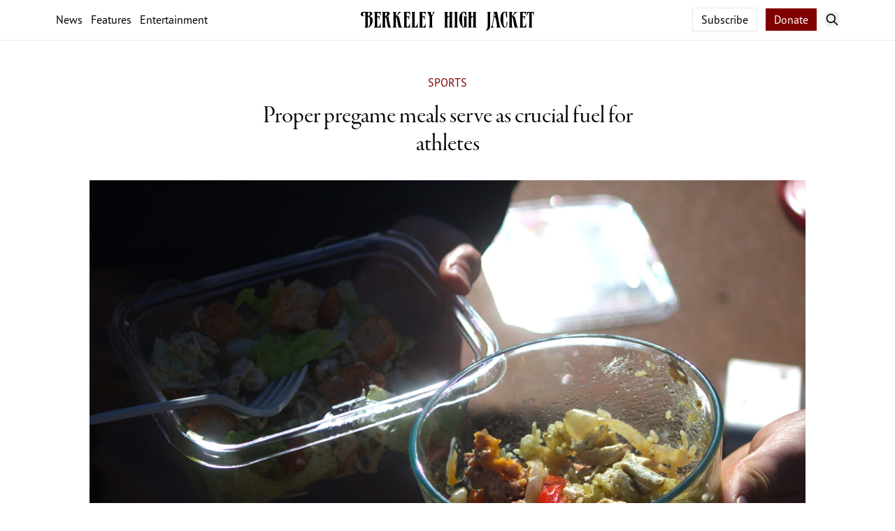

--- FILE ---
content_type: text/html; charset=UTF-8
request_url: https://berkeleyhighjacket.com/2024/sports/proper-pregame-meals-serve-as-crucial-fuel-for-athletes/
body_size: 6645
content:
<!doctype html>
<html lang="en">

<head>
    <meta charset="utf-8">

    <!-- site meta (title etc.) -->
            <title>Proper pregame meals serve as crucial fuel for athletes | The Berkeley High Jacket</title>
    
    <meta name="description" content="The Berkeley High Jacket is the award-winning student newspaper of Berkeley High School in California. Since 1912 the Jacket has provided a platform for professional-level student journalism.">

    <meta theme-color="#800000">

    <!-- site meta (title etc.) -->

    <!-- social meta -->

    <meta property="og:title" content="Proper pregame meals serve as crucial fuel for athletes">

    <meta property="og:description" content="The Berkeley High Jacket is the award-winning student newspaper of Berkeley High School in California. Since 1912 the Jacket has provided a platform for professional-level student journalism.">
    <meta property="og:image" content="https://berkeleyhighjacket.com/assets/2024/02/LevTeiblumPregameMeals-scaled.jpg">

    <meta property="og:url" content="https://berkeleyhighjacket.com/2024/sports/proper-pregame-meals-serve-as-crucial-fuel-for-athletes">

    <meta name="twitter:card" content="summary_large_image">

    <meta name="twitter:title" content="Proper pregame meals serve as crucial fuel for athletes">

    <meta name="twitter:description" content="The Berkeley High Jacket is the award-winning student newspaper of Berkeley High School in California. Since 1912 the Jacket has provided a platform for professional-level student journalism.">

    <meta name="twitter:image" content="https://berkeleyhighjacket.com/assets/2024/02/LevTeiblumPregameMeals-scaled.jpg">

    <!-- social meta -->

    <!-- favicon data -->
            <link rel="apple-touch-icon" sizes="180x180" href="/apple-touch-icon.png">
        <link rel="icon" type="image/png" sizes="192x192" href="/favicon-192x192.png">
        <link rel="icon" type="image/png" sizes="32x32" href="/favicon-32x32.png">
        <link rel="icon" type="image/png" sizes="16x16" href="/favicon-16x16.png">
        <link rel="manifest" href="/site.webmanifest">
        <link rel="mask-icon" href="/safari-pinned-tab.svg" color="#800000">
        <meta name="msapplication-TileColor" content="#800000">
        <meta name="theme-color" content="#ffffff">
        <!-- favicon data -->

    <!-- other meta -->
    <meta http-equiv="X-UA-Compatible" content="IE=edge">
    <meta name="viewport" content="width=device-width, initial-scale=1">
    <link type="text/plain" rel="author" href="https://berkeleyhighjacket.com/humans.txt">
    <link rel="preload" as="style" href="https://berkeleyhighjacket.com/build/assets/site-uMfZc1lF.css" /><link rel="modulepreload" href="https://berkeleyhighjacket.com/build/assets/site-BQiSCBzC.js" /><link rel="modulepreload" href="https://berkeleyhighjacket.com/build/assets/sdk-BfdilwL3.js" /><link rel="stylesheet" href="https://berkeleyhighjacket.com/build/assets/site-uMfZc1lF.css" /><script type="module" src="https://berkeleyhighjacket.com/build/assets/site-BQiSCBzC.js"></script>    <link rel="stylesheet" href="https://use.typekit.net/iej7vfy.css">
    <link rel="stylesheet" href="https://use.typekit.net/iok7xmr.css">
    <link rel="stylesheet" id="fa-base-css" href="/font-awesome/css/fontawesome.min.css?ver=6.6.1" type="text/css"
        media="all">
    <link rel="stylesheet" id="fa-regular-css" href="/font-awesome/css/regular.min.css?ver=6.6.1" type="text/css"
        media="all">
    <link rel="stylesheet" id="fa-solid-css" href="/font-awesome/css/solid.min.css?ver=6.6.1" type="text/css"
        media="all">
    <link rel="stylesheet" id="fa-brands-css" href="/font-awesome/css/brands.min.css?ver=6.6.1" type="text/css"
        media="all">
    <!-- other meta -->

    <!-- Matomo -->
    <script>
      var _paq = window._paq = window._paq || [];
      /* tracker methods like "setCustomDimension" should be called before "trackPageView" */
      _paq.push(['trackPageView']);
      _paq.push(['enableLinkTracking']);
      (function() {
        var u="//analytics.berkeleyhighjacket.com/";
        _paq.push(['setTrackerUrl', u+'matomo.php']);
        _paq.push(['setSiteId', '1']);
        var d=document, g=d.createElement('script'), s=d.getElementsByTagName('script')[0];
        g.async=true; g.src=u+'matomo.js'; s.parentNode.insertBefore(g,s);
      })();
    </script>
    <!-- End Matomo Code -->

</head>

<body class="flex relative flex-col font-serif antialiased leading-normal min-h-[100dvh] text-pretty"
    x-data="{ sidebarOpen: false, searchOpen: false }" :class="{
        'overflow-hidden md:overflow-auto': sidebarOpen
    }">
    
    <header class="sticky top-0 z-10 font-sans bg-white border-b border-jkt-gray-300">

        <div class="flex relative items-center py-3 px-4 mx-auto max-w-6xl leading-none bg-white">
            <div class="hidden flex-col flex-1 justify-center items-start transition-opacity duration-150" id="slogan">
                <span class="font-serif italic">
                    The Voice of the Students
                </span>
                <span class="mt-1 text-sm text-jkt-gray">
                    Since 1912
                </span>
            </div>
            <div class="hidden items-center mx-auto space-x-3 leading-none flex-1 transition-opacity duration-150  md:flex" id="nav">
                <a href="/section/news">News</a>
                <a href="/section/features">Features</a>
                <a href="/section/entertainment">Entertainment</a>
            </div>
            <div class="flex-1 md:hidden">
                <button @click="sidebarOpen = !sidebarOpen" class="">
                    <svg class="w-5 h-5" xmlns="http://www.w3.org/2000/svg" viewBox="0 0 20 20" fill="none"><path d="M2 4.75C2 4.33579 2.33579 4 2.75 4H17.25C17.6642 4 18 4.33579 18 4.75C18 5.16421 17.6642 5.5 17.25 5.5H2.75C2.33579 5.5 2 5.16421 2 4.75ZM2 9.75C2 9.33579 2.33579 9 2.75 9H17.25C17.6642 9 18 9.33579 18 9.75C18 10.1642 17.6642 10.5 17.25 10.5H2.75C2.33579 10.5 2 10.1642 2 9.75ZM2.75 14C2.33579 14 2 14.3358 2 14.75C2 15.1642 2.33579 15.5 2.75 15.5H17.25C17.6642 15.5 18 15.1642 18 14.75C18 14.3358 17.6642 14 17.25 14H2.75Z" fill="currentColor"/></svg>                </button>
            </div>
            <a class="mx-8 md:flex-none" href="/">
                <img src="/logo-dark.svg" alt="The Berkeley High Jacket" class="h-8">
            </a>
            <div class="flex flex-1 justify-end items-center">
                <div class="hidden mr-3 space-x-2 md:block">
                    <a href="/subscribe" class="hidden py-1.5 px-3 border lg:inline border-jkt-gray-300">Subscribe</a>
                    <a href="https://berkeley.myschoolcentral.com/(S(2poviv41xsnqnng5h31jogn3))/Index.aspx#/2/product/111"
                        target="_blank" rel="noopener noreferrer"
                        class="py-1.5 px-3 text-white text-jkt-blue-500 bg-jkt-red border-jkt-red-dark hover:bg-jkt-red-dark">Donate</a>

                </div>
                <button @click="searchOpen = !searchOpen" class="">
                    <svg class="w-5 h-5" xmlns="http://www.w3.org/2000/svg" viewBox="0 0 12 12" fill="none"><path d="M5 1C2.79086 1 1 2.79086 1 5C1 7.20914 2.79086 9 5 9C5.92417 9 6.77513 8.68659 7.45241 8.16025L10.1455 10.8533C10.3408 11.0486 10.6574 11.0486 10.8526 10.8533C11.0479 10.6581 11.0479 10.3415 10.8526 10.1462L8.15961 7.45323C8.68633 6.77583 9 5.92454 9 5C9 2.79086 7.20914 1 5 1ZM2 5C2 3.34315 3.34315 2 5 2C6.65685 2 8 3.34315 8 5C8 6.65685 6.65685 8 5 8C3.34315 8 2 6.65685 2 5Z" fill="currentColor"/></svg>                </button>
            </div>


                            <div class="hidden absolute inset-0 flex-row gap-4 items-center p-4 bg-white transition-opacity duration-150 pointer-events-none md:flex"
                    id="article-header">
                    <div class="flex-1">
                        <a href="/">
                            <img src="/small-logo-dark.svg" alt="The Berkeley High Jacket" class="h-7 pt-[3px]">
                        </a>
                    </div>
                    <div class="flex-none text-lg font-minion">
                        Proper pregame meals serve as crucial fuel for athletes</div>
                    <div class="flex flex-1 justify-end items-center space-x-3">
                        <button @click="searchOpen = !searchOpen" class="text-jkt-blue-500">
                            <svg class="w-5 h-5" xmlns="http://www.w3.org/2000/svg" viewBox="0 0 12 12" fill="none"><path d="M5 1C2.79086 1 1 2.79086 1 5C1 7.20914 2.79086 9 5 9C5.92417 9 6.77513 8.68659 7.45241 8.16025L10.1455 10.8533C10.3408 11.0486 10.6574 11.0486 10.8526 10.8533C11.0479 10.6581 11.0479 10.3415 10.8526 10.1462L8.15961 7.45323C8.68633 6.77583 9 5.92454 9 5C9 2.79086 7.20914 1 5 1ZM2 5C2 3.34315 3.34315 2 5 2C6.65685 2 8 3.34315 8 5C8 6.65685 6.65685 8 5 8C3.34315 8 2 6.65685 2 5Z" fill="currentColor"/></svg>                        </button>
                    </div>
                </div>
            
            <form action="/search" x-show="searchOpen"
                class="flex absolute left-0 right-12 flex-row py-3 pr-0 pl-3 bg-white border border-r-0 md:left-auto md:py-1.5 md:pr-1.5 md:border-r border-jkt-gray-300">
                <input type="search" name="q" placeholder="Juan Raygoza" x-trap="searchOpen"
                    class="flex-1 outline-none placeholder:text-jkt-gray-400">
                <button type="submit" class="p-2 text-white bg-jkt-red border-jkt-red-dark">Search</button>
            </form>

        </div>

                    <hr class="z-10 w-[calc(100%*var(--page-pct))] h-px border-0 bg-jkt-red translate-y-[1.5px]">
        

    </header>

        <!-- <div class="hidden font-sans border-b md:block border-jkt-gray-300 text-2xl font-semibold" id="bottom-nav">
            <div class="flex justify-center items-center p-4 mx-auto space-x-4 max-w-6xl leading-none">
                <a href="/apply">Video Team and Columnist Applications are OPEN!</a>
            </div>
        </div> -->
    <div class="flex fixed top-0 z-20 flex-col w-full font-sans bg-white md:hidden h-[100dvh]" x-show="sidebarOpen">
        <header class="top-0 flex-none font-sans bg-white border-b border-jkt-gray-300">
            <div class="flex relative items-center py-3 px-4 mx-auto max-w-6xl leading-none bg-white">
                <div class="flex-1 md:hidden">
                    <button @click="sidebarOpen = !sidebarOpen" class="">
                        <svg class="w-5 h-5" xmlns="http://www.w3.org/2000/svg" viewBox="0 0 20 20" fill="none"><path d="M2 4.75C2 4.33579 2.33579 4 2.75 4H17.25C17.6642 4 18 4.33579 18 4.75C18 5.16421 17.6642 5.5 17.25 5.5H2.75C2.33579 5.5 2 5.16421 2 4.75ZM2 9.75C2 9.33579 2.33579 9 2.75 9H17.25C17.6642 9 18 9.33579 18 9.75C18 10.1642 17.6642 10.5 17.25 10.5H2.75C2.33579 10.5 2 10.1642 2 9.75ZM2.75 14C2.33579 14 2 14.3358 2 14.75C2 15.1642 2.33579 15.5 2.75 15.5H17.25C17.6642 15.5 18 15.1642 18 14.75C18 14.3358 17.6642 14 17.25 14H2.75Z" fill="currentColor"/></svg>                    </button>
                </div>
                <a class="mx-8 md:flex-none" href="/">
                    <img src="/logo-dark.svg" alt="The Berkeley High Jacket" class="h-8">
                </a>
                <div class="flex flex-1 justify-end items-center space-x-3">
                    <button @click="searchOpen = !searchOpen" class="">
                        <svg class="w-5 h-5" xmlns="http://www.w3.org/2000/svg" viewBox="0 0 12 12" fill="none"><path d="M5 1C2.79086 1 1 2.79086 1 5C1 7.20914 2.79086 9 5 9C5.92417 9 6.77513 8.68659 7.45241 8.16025L10.1455 10.8533C10.3408 11.0486 10.6574 11.0486 10.8526 10.8533C11.0479 10.6581 11.0479 10.3415 10.8526 10.1462L8.15961 7.45323C8.68633 6.77583 9 5.92454 9 5C9 2.79086 7.20914 1 5 1ZM2 5C2 3.34315 3.34315 2 5 2C6.65685 2 8 3.34315 8 5C8 6.65685 6.65685 8 5 8C3.34315 8 2 6.65685 2 5Z" fill="currentColor"/></svg>                    </button>
                </div>
            </div>

                            <hr class="z-10 w-[calc(100%*var(--page-pct))] h-px border-0 bg-jkt-red translate-y-[1.5px]">
                    </header>

        <div class="overflow-y-auto overflow-x-hidden flex-1 space-y-12 min-h-min">
            <div class="grid grid-cols-2 mx-4 !mt-8 leading-none gap-[2rem] grid-border ">
                <span class="col-span-2 font-sans font-semibold">Sections</span>
                                    <a href="/section/news">News</a>
                                    <a href="/section/features">Features</a>
                                    <a href="/section/photo-stories">Photo</a>
                                    <a href="/section/multimedia">Multimedia</a>
                                    <a href="/section/podcast">Podcast</a>
                                    <a href="/section/opinion">Opinion</a>
                                    <a href="/section/investigative">Investigative</a>
                                    <a href="/section/editorial">Editorial</a>
                                    <a href="/section/entertainment">Entertainment</a>
                                    <a href="/section/sports">Sports</a>
                                    <a href="/section/game-answers">Crossword Answers</a>
                               
            </div>

            <div class="grid grid-cols-2 mx-4 leading-none gap-[2rem] grid-border">
                <span class="col-span-2 font-sans font-semibold">Pages</span>
                                    <a href="/about">About</a>
                                    <a href="/contact">Contact</a>
                                    <a href="/staff">Staff</a>
                                    <a href="/advertise">Advertise</a>
                                    <a href="/apply">Apply</a>
                                    <a href="/subscribe">Subscribe</a>
                            </div>

            <div class="flex flex-col mx-4 leading-none gap-[2rem] flex-border-horizontal">
                <span class="col-span-2 font-sans font-semibold">Newsletter</span>
                <div class="flex flex-col space-y-5">
                    <p class="italic">The best of the <em>Jacket</em>, delivered to your inbox.</p>
                    <div class="flex flex-row space-x-4">
                        <input type="email" placeholder="Email Address"
                            class="flex-1 p-2 w-full font-sans border focus:outline-none border-jkt-gray-300 focus:border-jkt-blue-pale" />
                        <button class="flex-none py-1.5 px-3 font-sans text-center text-white bg-jkt-red">Sign
                            Up</button>
                    </div>
                </div>
            </div>


            <div class="flex overflow-x-hidden flex-col mx-4 leading-none gap-[2rem] flex-border-horizontal">
                <span class="col-span-2 font-sans font-semibold">News Print</span>
                <div class="flex flex-col space-y-5">
                    <div class="flex flex-row *:-ml-4">
                        <img src="/page1.png" class="!ml-0 w-32 border-[1px] border-jkt-gray-300" />
                        <img src="/page2.png" class="w-32 border-[1px] border-jkt-gray-300" />
                        <img src="/page3.png" class="w-32 border-[1px] border-jkt-gray-300" />
                        <img src="/page4.png" class="w-32 border-[1px] border-jkt-gray-300" />
                        <img src="/page5.png" class="w-32 border-[1px] border-jkt-gray-300" />
                    </div>
                    <a href="/print"
                        class="block flex-none py-3 font-sans text-center text-white pu-1.5 bg-jkt-red">Explore Print
                    </a>
                </div>
            </div>

            <div class="flex flex-row justify-between !my-4 text-sm text-jkt-gray mx-4">
                <span>
                    January 18, 2026
                </span>
                <a href="/cp" class="">
                    Login
                </a>
            </div>
        </div>
    </div>


        <main class="p-4">
                                    <header class="flex flex-col mx-auto mb-8 max-w-xl md:mt-8 sm:items-center">

    <a class="mb-2 font-sans text-sm uppercase sm:mb-4 sm:text-base text-jkt-red"
        href="/section/sports">
        Sports
    </a>

    <h1 class="text-2xl sm:text-3xl  md:text-4xl font-minion text-balance sm:text-center">Proper pregame meals serve as crucial fuel for athletes</h1>
    
                        <img src="/img/asset/YXNzZXRzLzIwMjQvMDIvTGV2VGVpYmx1bVByZWdhbWVNZWFscy1zY2FsZWQuanBn/LevTeiblumPregameMeals-scaled.jpg?w=2048&amp;s=40557a2aee63fb6af0ebb25853addccc" class="mt-8 lg:w-screen lg:max-w-5xl" />
            <figcaption class="flex flex-row !mt-2 gap-4 w-full text-jkt-gray-400">
    <div class="flex-1 text-xs sm:text-sm">
    </div>
    <div class="flex-none font-sans text-2xs sm:text-xs max-w-[30%] text-right mt-[1.5px] uppercase">

                    Lev Teiblum
            </div>
</figcaption>
            


    <div class="mt-4 space-y-2 w-full font-sans text-xs sm:mt-8 sm:text-sm">
        <div class="flex flex-row justify-between items-center">

     <div class="max-w-[60%] leading-0">
                      By                                       <a class="text-jkt-red" href="/author/kimiaazadpur">Kimia Azadpur</a>,
                                       
         February 9th, 2024
     </div>


     <div class="space-x-2">
         <a target="_blank"
             href="https://www.facebook.com/sharer/sharer.php?u=https://berkeleyhighjacket.com/2021/investigative/changing-demographics-the-battle-for-ethnic-studies-persists/"><i
                 class="p-1.5 rounded-full fab fa-facebook bg-jkt-gray-300"></i></a>
         <a target="_blank"
             href="https://twitter.com/intent/tweet?url=https://berkeleyhighjacket.com/2021/investigative/changing-demographics-the-battle-for-ethnic-studies-persists/"><i
                 class="p-1.5 rounded-full fab fa-twitter bg-jkt-gray-300"></i></a>
         <a href="/cdn-cgi/l/email-protection#[base64]"><i
                 class="p-1.5 rounded-full fas fa-envelope bg-jkt-gray-300"></i></a>
         <!-- <a href="#comments"><i class="p-1.5 rounded-full bg-jkt-gray-300 fas fa-comment"></i></a> -->
              </div>
 </div>
    </div>


    <hr class="mt-2 w-full h-px border-0 sm:mt-4 bg-jkt-gray-300" />

</header>
                    
        <article class="mx-auto space-y-4 max-w-xl sm:mb-16 font-[300] article-content content">
                                                <p>Preparing for games involves not only physical training but also careful consideration of a pre-game meal. Athletes need this crucial fuel to optimize their performance on the field. A well-timed and nutritious pre-game meal can prevent fatigue, decrease hunger pain and provide hydration throughout an athletic event. </p><p>The timing of a pre-game meal is as crucial as its nutritional content. Eating immediately before a game can lead to stomach discomfort, as blood is redirected to the muscles during exercise, leaving less room for digestion, (according to PTandME, Game Day Nutrition). To avoid this, it is recommended that athletes have their meal about 3-4 hours before a game, ensuring they get sufficient energy without hurting their immune system.“I don’t think anyone should have a meal right before a game,” said Adayah Jubb-Miller, a sophomore who plays BHS lacrosse. “When I eat something prior, it makes me nauseous and I can’t handle that stress from my body, since I am already nervous about performing well.”</p><p>Equally significant, is what a pre-game meal consists of. The right mix of nutrients is vital to fuel the body effectively during an athletic event. A well-rounded plate should include big amounts of protein, complex carbohydrates, fat and fiber, (according to Children’s Health, What to Eat Before, During &amp; After a Game). Some athletes may opt for sugar-based snacks to infuse immediate energy, providing glucose and fructose, essential for muscle advancement. “There is a big role when it comes to pregame meals, you have to make sure you have a lot of nutrition, energy and love in the meal,” said Jamari Widemon, a senior who is in varsity BHS basketball. “Your body needs sugar, salt, protein and starch. Eating nutrition gives you more energy power and sugar gives you energy boosts.”</p><p>While sugar can offer a quick energy boost, it can also delay digestion. Opting for foods like chicken, rice, vegetables or a side of fruit provides a sustained fuel source that helps athletes endure the entire game without experiencing fatigue, (according to the University of Saskatchewan, Carbohydrates and Proteins for Athletes). “I think you need a balance between good carbohydrates and protein that will last a long time versus eating something with bad carbohydrates and sugar,” said Vincent Longmire, a sophomore who does BHS wrestling. “It makes you energetic at first, but you crash out. I’d say a pre-game meal is to eat a little bit of oatmeal with normal raisins, golden raisins and nuts.”</p><p>A well-executed pre-game meal involves both proper timing and nutritional content. Consuming a meal 3-4 hours before a game ensures efficient digestion and prevents unfavorable effects of weak digestion on performance. “The wrong pre-game meal, meaning something heavy, can make you feel very sluggish and slow while playing,” said Sydney Craig, a sophomore who plays soccer. “Having something lighter or giving yourself time to digest would be better.” Ensuring a meal comprises predominantly good nutrition allows athletes to balance their energy levels effectively, preventing mid-game energy deficiencies. “Protein and carbohydrates are really important,” said Micaela Bedolla Garcia, a sophomore who is in varsity BHS soccer. “You&#039;re using all this energy and fat in your body that has been saving up in your body, and you need more of that. So you need this nutrition, which creates a lot of power, to get you through the game,” she said.</p>
                
                                                                                                                                    </article>

    </main>

    <footer class="mt-auto border-t sm:pt-6 border-jkt-gray-300">
        <div
            class="flex flex-col items-center md:grid md:grid-cols-[1fr_auto] px-[calc(1rem-1px)] my-4 mx-auto max-w-6xl leading-none gap-4 md:gap-8 md:grid-border">
            <div class="flex flex-col justify-end space-y-2">
                <img src="/logo-dark.svg" alt="The Berkeley High Jacket" class="w-full max-w-xs">
                <span class="italic text-center sm:col-span-1 md:text-left">The Voice of the Students</span>
            </div>
            <div
                class="flex flex-row flex-wrap justify-center space-x-3 font-sans text-sm sm:text-base md:items-end md:h-full">
                                    <a href="/about">About</a>
                                    <a href="/contact">Contact</a>
                                    <a href="/staff">Staff</a>
                                    <a href="/advertise">Advertise</a>
                                    <a href="/apply">Apply</a>
                                    <a href="/subscribe">Subscribe</a>
                                    <a href="https://podcasters.spotify.com/pod/show/bhsjacket">Podcast</a>
                            </div>
            <div
                class="flex flex-col col-span-2 justify-center space-x-2 font-sans text-sm text-center md:flex-row-reverse md:justify-between md:space-x-0 md:text-left text-jkt-gray">
                <span>© 1912-2026 Berkeley High Jacket</span>
            </div>
        </div>
    </footer>
<script data-cfasync="false" src="/cdn-cgi/scripts/5c5dd728/cloudflare-static/email-decode.min.js"></script><script defer src="https://static.cloudflareinsights.com/beacon.min.js/vcd15cbe7772f49c399c6a5babf22c1241717689176015" integrity="sha512-ZpsOmlRQV6y907TI0dKBHq9Md29nnaEIPlkf84rnaERnq6zvWvPUqr2ft8M1aS28oN72PdrCzSjY4U6VaAw1EQ==" data-cf-beacon='{"version":"2024.11.0","token":"01863938b03847f788d6b588ae3ed145","r":1,"server_timing":{"name":{"cfCacheStatus":true,"cfEdge":true,"cfExtPri":true,"cfL4":true,"cfOrigin":true,"cfSpeedBrain":true},"location_startswith":null}}' crossorigin="anonymous"></script>
</body>

</html>


--- FILE ---
content_type: text/css
request_url: https://berkeleyhighjacket.com/build/assets/site-uMfZc1lF.css
body_size: 7455
content:
@charset "UTF-8";*,:before,:after{box-sizing:border-box;border-width:0;border-style:solid;border-color:#e5e7eb}:before,:after{--tw-content: ""}html,:host{line-height:1.5;-webkit-text-size-adjust:100%;-moz-tab-size:4;-o-tab-size:4;tab-size:4;font-family:pt-sans-pro,sans-serif;font-feature-settings:normal;font-variation-settings:normal;-webkit-tap-highlight-color:transparent}body{margin:0;line-height:inherit}hr{height:0;color:inherit;border-top-width:1px}abbr:where([title]){-webkit-text-decoration:underline dotted;text-decoration:underline dotted}h1,h2,h3,h4,h5,h6{font-size:inherit;font-weight:inherit}a{color:inherit;text-decoration:inherit}b,strong{font-weight:bolder}code,kbd,samp,pre{font-family:pt-mono,monospace;font-feature-settings:normal;font-variation-settings:normal;font-size:1em}small{font-size:80%}sub,sup{font-size:75%;line-height:0;position:relative;vertical-align:baseline}sub{bottom:-.25em}sup{top:-.5em}table{text-indent:0;border-color:inherit;border-collapse:collapse}button,input,optgroup,select,textarea{font-family:inherit;font-feature-settings:inherit;font-variation-settings:inherit;font-size:100%;font-weight:inherit;line-height:inherit;letter-spacing:inherit;color:inherit;margin:0;padding:0}button,select{text-transform:none}button,input:where([type=button]),input:where([type=reset]),input:where([type=submit]){-webkit-appearance:button;background-color:transparent;background-image:none}:-moz-focusring{outline:auto}:-moz-ui-invalid{box-shadow:none}progress{vertical-align:baseline}::-webkit-inner-spin-button,::-webkit-outer-spin-button{height:auto}[type=search]{-webkit-appearance:textfield;outline-offset:-2px}::-webkit-search-decoration{-webkit-appearance:none}::-webkit-file-upload-button{-webkit-appearance:button;font:inherit}summary{display:list-item}blockquote,dl,dd,h1,h2,h3,h4,h5,h6,hr,figure,p,pre{margin:0}fieldset{margin:0;padding:0}legend{padding:0}ol,ul,menu{list-style:none;margin:0;padding:0}dialog{padding:0}textarea{resize:vertical}input::-moz-placeholder,textarea::-moz-placeholder{opacity:1;color:#9ca3af}input::placeholder,textarea::placeholder{opacity:1;color:#9ca3af}button,[role=button]{cursor:pointer}:disabled{cursor:default}img,svg,video,canvas,audio,iframe,embed,object{display:block;vertical-align:middle}img,video{max-width:100%;height:auto}[hidden]{display:none}*,:before,:after{--tw-border-spacing-x: 0;--tw-border-spacing-y: 0;--tw-translate-x: 0;--tw-translate-y: 0;--tw-rotate: 0;--tw-skew-x: 0;--tw-skew-y: 0;--tw-scale-x: 1;--tw-scale-y: 1;--tw-pan-x: ;--tw-pan-y: ;--tw-pinch-zoom: ;--tw-scroll-snap-strictness: proximity;--tw-gradient-from-position: ;--tw-gradient-via-position: ;--tw-gradient-to-position: ;--tw-ordinal: ;--tw-slashed-zero: ;--tw-numeric-figure: ;--tw-numeric-spacing: ;--tw-numeric-fraction: ;--tw-ring-inset: ;--tw-ring-offset-width: 0px;--tw-ring-offset-color: #fff;--tw-ring-color: rgb(59 130 246 / .5);--tw-ring-offset-shadow: 0 0 #0000;--tw-ring-shadow: 0 0 #0000;--tw-shadow: 0 0 #0000;--tw-shadow-colored: 0 0 #0000;--tw-blur: ;--tw-brightness: ;--tw-contrast: ;--tw-grayscale: ;--tw-hue-rotate: ;--tw-invert: ;--tw-saturate: ;--tw-sepia: ;--tw-drop-shadow: ;--tw-backdrop-blur: ;--tw-backdrop-brightness: ;--tw-backdrop-contrast: ;--tw-backdrop-grayscale: ;--tw-backdrop-hue-rotate: ;--tw-backdrop-invert: ;--tw-backdrop-opacity: ;--tw-backdrop-saturate: ;--tw-backdrop-sepia: ;--tw-contain-size: ;--tw-contain-layout: ;--tw-contain-paint: ;--tw-contain-style: }::backdrop{--tw-border-spacing-x: 0;--tw-border-spacing-y: 0;--tw-translate-x: 0;--tw-translate-y: 0;--tw-rotate: 0;--tw-skew-x: 0;--tw-skew-y: 0;--tw-scale-x: 1;--tw-scale-y: 1;--tw-pan-x: ;--tw-pan-y: ;--tw-pinch-zoom: ;--tw-scroll-snap-strictness: proximity;--tw-gradient-from-position: ;--tw-gradient-via-position: ;--tw-gradient-to-position: ;--tw-ordinal: ;--tw-slashed-zero: ;--tw-numeric-figure: ;--tw-numeric-spacing: ;--tw-numeric-fraction: ;--tw-ring-inset: ;--tw-ring-offset-width: 0px;--tw-ring-offset-color: #fff;--tw-ring-color: rgb(59 130 246 / .5);--tw-ring-offset-shadow: 0 0 #0000;--tw-ring-shadow: 0 0 #0000;--tw-shadow: 0 0 #0000;--tw-shadow-colored: 0 0 #0000;--tw-blur: ;--tw-brightness: ;--tw-contrast: ;--tw-grayscale: ;--tw-hue-rotate: ;--tw-invert: ;--tw-saturate: ;--tw-sepia: ;--tw-drop-shadow: ;--tw-backdrop-blur: ;--tw-backdrop-brightness: ;--tw-backdrop-contrast: ;--tw-backdrop-grayscale: ;--tw-backdrop-hue-rotate: ;--tw-backdrop-invert: ;--tw-backdrop-opacity: ;--tw-backdrop-saturate: ;--tw-backdrop-sepia: ;--tw-contain-size: ;--tw-contain-layout: ;--tw-contain-paint: ;--tw-contain-style: }.container{width:100%}@media (min-width: 640px){.container{max-width:640px}}@media (min-width: 768px){.container{max-width:768px}}@media (min-width: 1024px){.container{max-width:1024px}}@media (min-width: 1280px){.container{max-width:1280px}}@media (min-width: 1536px){.container{max-width:1536px}}.sr-only{position:absolute;width:1px;height:1px;padding:0;margin:-1px;overflow:hidden;clip:rect(0,0,0,0);white-space:nowrap;border-width:0}.pointer-events-none{pointer-events:none}.pointer-events-auto{pointer-events:auto}.static{position:static}.fixed{position:fixed}.absolute{position:absolute}.relative{position:relative}.sticky{position:sticky}.inset-0{top:0;right:0;bottom:0;left:0}.bottom-0{bottom:0}.bottom-5{bottom:1.25rem}.end-0{inset-inline-end:0px}.left-0{left:0}.left-1\/2{left:50%}.left-4{left:1rem}.right-0{right:0}.right-12{right:3rem}.start-0{inset-inline-start:0px}.top-0{top:0}.top-1\/2{top:50%}.top-4{top:1rem}.z-10{z-index:10}.z-20{z-index:20}.z-30{z-index:30}.z-40{z-index:40}.col-span-2{grid-column:span 2 / span 2}.col-span-full{grid-column:1 / -1}.m-0{margin:0}.\!my-4{margin-top:1rem!important;margin-bottom:1rem!important}.-mx-4,.-mx-\[1rem\]{margin-left:-1rem;margin-right:-1rem}.-mx-\[max\(1rem\,calc\(\(\(100vw-72rem\)\/2\)\+1rem\)\)\]{margin-left:calc(max(1rem,calc((100vw - 72rem)/2 + 1rem))*-1);margin-right:calc(max(1rem,calc((100vw - 72rem)/2 + 1rem))*-1)}.mx-0{margin-left:0;margin-right:0}.mx-4{margin-left:1rem;margin-right:1rem}.mx-8{margin-left:2rem;margin-right:2rem}.mx-auto{margin-left:auto;margin-right:auto}.my-0{margin-top:0;margin-bottom:0}.my-4{margin-top:1rem;margin-bottom:1rem}.my-8{margin-top:2rem;margin-bottom:2rem}.my-\[15px\]{margin-top:15px;margin-bottom:15px}.my-\[2\*\$gap\]{margin-top:2*$gap;margin-bottom:2*$gap}.my-\[30px\]{margin-top:30px;margin-bottom:30px}.\!ml-0{margin-left:0!important}.\!mt-0{margin-top:0!important}.\!mt-2{margin-top:.5rem!important}.\!mt-5{margin-top:1.25rem!important}.\!mt-8{margin-top:2rem!important}.-mb-\[1px\]{margin-bottom:-1px}.-mb-\[58px\]{margin-bottom:-58px}.-mb-\[calc\(1rem\+1px\)\]{margin-bottom:calc((1rem + 1px)*-1)}.-ml-4{margin-left:-1rem}.-mr-4{margin-right:-1rem}.-mt-1{margin-top:-.25rem}.-mt-4{margin-top:-1rem}.-mt-\[calc\(1rem\+1px\)\]{margin-top:calc((1rem + 1px)*-1)}.mb-1{margin-bottom:.25rem}.mb-16{margin-bottom:4rem}.mb-2{margin-bottom:.5rem}.mb-4{margin-bottom:1rem}.mb-8{margin-bottom:2rem}.mb-\[1rem\]{margin-bottom:1rem}.mb-\[2rem\]{margin-bottom:2rem}.mb-\[60px\]{margin-bottom:60px}.mb-auto{margin-bottom:auto}.ml-4{margin-left:1rem}.ml-auto{margin-left:auto}.mr-2{margin-right:.5rem}.mr-3{margin-right:.75rem}.mt-1{margin-top:.25rem}.mt-2{margin-top:.5rem}.mt-3{margin-top:.75rem}.mt-4{margin-top:1rem}.mt-8{margin-top:2rem}.mt-\[0\.5rem\]{margin-top:.5rem}.mt-\[1\.5px\]{margin-top:1.5px}.mt-\[20px\]{margin-top:20px}.mt-\[2rem\]{margin-top:2rem}.mt-\[30px\]{margin-top:30px}.mt-auto{margin-top:auto}.line-clamp-1{overflow:hidden;display:-webkit-box;-webkit-box-orient:vertical;-webkit-line-clamp:1}.line-clamp-2{overflow:hidden;display:-webkit-box;-webkit-box-orient:vertical;-webkit-line-clamp:2}.block{display:block}.inline-block{display:inline-block}.flex{display:flex}.inline-flex{display:inline-flex}.grid{display:grid}.hidden{display:none}.aspect-\[2\/3\]{aspect-ratio:2/3}.aspect-\[3\/2\]{aspect-ratio:3/2}.aspect-\[9\/16\]{aspect-ratio:9/16}.h-10{height:2.5rem}.h-24{height:6rem}.h-28{height:7rem}.h-3{height:.75rem}.h-5{height:1.25rem}.h-56{height:14rem}.h-7{height:1.75rem}.h-8{height:2rem}.h-\[100dvh\]{height:100dvh}.h-\[100px\]{height:100px}.h-\[40px\]{height:40px}.h-\[50px\]{height:50px}.h-\[60px\]{height:60px}.h-\[calc\(100\%\+1rem\+1px\)\]{height:calc(100% + 1rem + 1px)}.h-\[calc\(100\%-2rem\)\]{height:calc(100% - 2rem)}.h-\[calc\(100vh\+1px\)\]{height:calc(100vh + 1px)}.h-\[calc\(1rem\+1px\)\]{height:calc(1rem + 1px)}.h-auto{height:auto}.h-full{height:100%}.h-px{height:1px}.h-screen{height:100vh}.min-h-\[100dvh\]{min-height:100dvh}.min-h-\[2rem\]{min-height:2rem}.min-h-min{min-height:-moz-min-content;min-height:min-content}.min-h-screen{min-height:100vh}.w-10{width:2.5rem}.w-12{width:3rem}.w-24{width:6rem}.w-28{width:7rem}.w-3{width:.75rem}.w-32{width:8rem}.w-4{width:1rem}.w-40{width:10rem}.w-48{width:12rem}.w-5{width:1.25rem}.w-56{width:14rem}.w-64{width:16rem}.w-8{width:2rem}.w-\[calc\(100\%\*var\(--page-pct\)\)\]{width:calc(100% * var(--page-pct))}.w-\[calc\(100\%\+2rem\)\]{width:calc(100% + 2rem)}.w-auto{width:auto}.w-full{width:100%}.w-screen{width:100vw}.max-w-2xl{max-width:42rem}.max-w-5xl{max-width:64rem}.max-w-6xl{max-width:72rem}.max-w-\[100\%\]{max-width:100%}.max-w-\[30\%\]{max-width:30%}.max-w-\[60\%\]{max-width:60%}.max-w-\[600px\]{max-width:600px}.max-w-md{max-width:28rem}.max-w-xl{max-width:36rem}.max-w-xs{max-width:20rem}.flex-1{flex:1 1 0%}.flex-none{flex:none}.flex-shrink{flex-shrink:1}.flex-shrink-0{flex-shrink:0}.origin-bottom-right{transform-origin:bottom right}.\!-translate-x-1\/2{--tw-translate-x: -50% !important;transform:translate(var(--tw-translate-x),var(--tw-translate-y)) rotate(var(--tw-rotate)) skew(var(--tw-skew-x)) skewY(var(--tw-skew-y)) scaleX(var(--tw-scale-x)) scaleY(var(--tw-scale-y))!important}.\!-translate-y-1\/2{--tw-translate-y: -50% !important;transform:translate(var(--tw-translate-x),var(--tw-translate-y)) rotate(var(--tw-rotate)) skew(var(--tw-skew-x)) skewY(var(--tw-skew-y)) scaleX(var(--tw-scale-x)) scaleY(var(--tw-scale-y))!important}.\!translate-x-1\/2{--tw-translate-x: 50% !important;transform:translate(var(--tw-translate-x),var(--tw-translate-y)) rotate(var(--tw-rotate)) skew(var(--tw-skew-x)) skewY(var(--tw-skew-y)) scaleX(var(--tw-scale-x)) scaleY(var(--tw-scale-y))!important}.-translate-x-1\/2{--tw-translate-x: -50%;transform:translate(var(--tw-translate-x),var(--tw-translate-y)) rotate(var(--tw-rotate)) skew(var(--tw-skew-x)) skewY(var(--tw-skew-y)) scaleX(var(--tw-scale-x)) scaleY(var(--tw-scale-y))}.-translate-y-1\/2{--tw-translate-y: -50%;transform:translate(var(--tw-translate-x),var(--tw-translate-y)) rotate(var(--tw-rotate)) skew(var(--tw-skew-x)) skewY(var(--tw-skew-y)) scaleX(var(--tw-scale-x)) scaleY(var(--tw-scale-y))}.-translate-y-\[58px\]{--tw-translate-y: -58px;transform:translate(var(--tw-translate-x),var(--tw-translate-y)) rotate(var(--tw-rotate)) skew(var(--tw-skew-x)) skewY(var(--tw-skew-y)) scaleX(var(--tw-scale-x)) scaleY(var(--tw-scale-y))}.-translate-y-\[calc\(var\(--pct-min\)\*1rem\)\]{--tw-translate-y: calc(calc(var(--pct-min) * 1rem) * -1);transform:translate(var(--tw-translate-x),var(--tw-translate-y)) rotate(var(--tw-rotate)) skew(var(--tw-skew-x)) skewY(var(--tw-skew-y)) scaleX(var(--tw-scale-x)) scaleY(var(--tw-scale-y))}.translate-y-\[1\.5px\]{--tw-translate-y: 1.5px;transform:translate(var(--tw-translate-x),var(--tw-translate-y)) rotate(var(--tw-rotate)) skew(var(--tw-skew-x)) skewY(var(--tw-skew-y)) scaleX(var(--tw-scale-x)) scaleY(var(--tw-scale-y))}.transform{transform:translate(var(--tw-translate-x),var(--tw-translate-y)) rotate(var(--tw-rotate)) skew(var(--tw-skew-x)) skewY(var(--tw-skew-y)) scaleX(var(--tw-scale-x)) scaleY(var(--tw-scale-y))}@keyframes marquee{0%{transform:translate(0)}to{transform:translate(-100%)}}.animate-marquee{animation:marquee 80s linear infinite}@keyframes marquee2{0%{transform:translate(100%)}to{transform:translate(0)}}.animate-marquee2{animation:marquee2 80s linear infinite}@keyframes marquee3{0%{transform:translate(-100%)}to{transform:translate(0)}}.animate-marquee3{animation:marquee3 80s linear infinite}@keyframes marquee4{0%{transform:translate(0)}to{transform:translate(100%)}}.animate-marquee4{animation:marquee4 80s linear infinite}.cursor-pointer{cursor:pointer}.grid-cols-1{grid-template-columns:repeat(1,minmax(0,1fr))}.grid-cols-2{grid-template-columns:repeat(2,minmax(0,1fr))}.grid-cols-\[4fr\,1fr\]{grid-template-columns:4fr 1fr}.flex-row{flex-direction:row}.flex-col{flex-direction:column}.flex-wrap{flex-wrap:wrap}.items-start{align-items:flex-start}.items-end{align-items:flex-end}.items-center{align-items:center}.items-stretch{align-items:stretch}.justify-start{justify-content:flex-start}.justify-end{justify-content:flex-end}.justify-center{justify-content:center}.justify-between{justify-content:space-between}.gap-2{gap:.5rem}.gap-4{gap:1rem}.gap-8{gap:2rem}.gap-\[1rem\]{gap:1rem}.gap-\[2rem\]{gap:2rem}.space-x-2>:not([hidden])~:not([hidden]){--tw-space-x-reverse: 0;margin-right:calc(.5rem * var(--tw-space-x-reverse));margin-left:calc(.5rem * calc(1 - var(--tw-space-x-reverse)))}.space-x-3>:not([hidden])~:not([hidden]){--tw-space-x-reverse: 0;margin-right:calc(.75rem * var(--tw-space-x-reverse));margin-left:calc(.75rem * calc(1 - var(--tw-space-x-reverse)))}.space-x-4>:not([hidden])~:not([hidden]){--tw-space-x-reverse: 0;margin-right:calc(1rem * var(--tw-space-x-reverse));margin-left:calc(1rem * calc(1 - var(--tw-space-x-reverse)))}.space-x-6>:not([hidden])~:not([hidden]){--tw-space-x-reverse: 0;margin-right:calc(1.5rem * var(--tw-space-x-reverse));margin-left:calc(1.5rem * calc(1 - var(--tw-space-x-reverse)))}.space-y-1>:not([hidden])~:not([hidden]){--tw-space-y-reverse: 0;margin-top:calc(.25rem * calc(1 - var(--tw-space-y-reverse)));margin-bottom:calc(.25rem * var(--tw-space-y-reverse))}.space-y-12>:not([hidden])~:not([hidden]){--tw-space-y-reverse: 0;margin-top:calc(3rem * calc(1 - var(--tw-space-y-reverse)));margin-bottom:calc(3rem * var(--tw-space-y-reverse))}.space-y-2>:not([hidden])~:not([hidden]){--tw-space-y-reverse: 0;margin-top:calc(.5rem * calc(1 - var(--tw-space-y-reverse)));margin-bottom:calc(.5rem * var(--tw-space-y-reverse))}.space-y-3>:not([hidden])~:not([hidden]){--tw-space-y-reverse: 0;margin-top:calc(.75rem * calc(1 - var(--tw-space-y-reverse)));margin-bottom:calc(.75rem * var(--tw-space-y-reverse))}.space-y-4>:not([hidden])~:not([hidden]){--tw-space-y-reverse: 0;margin-top:calc(1rem * calc(1 - var(--tw-space-y-reverse)));margin-bottom:calc(1rem * var(--tw-space-y-reverse))}.space-y-5>:not([hidden])~:not([hidden]){--tw-space-y-reverse: 0;margin-top:calc(1.25rem * calc(1 - var(--tw-space-y-reverse)));margin-bottom:calc(1.25rem * var(--tw-space-y-reverse))}.overflow-auto{overflow:auto}.\!overflow-hidden{overflow:hidden!important}.overflow-hidden{overflow:hidden}.\!overflow-visible{overflow:visible!important}.overflow-y-auto{overflow-y:auto}.overflow-x-hidden{overflow-x:hidden}.overflow-y-hidden{overflow-y:hidden}.whitespace-normal{white-space:normal}.whitespace-nowrap{white-space:nowrap}.text-balance{text-wrap:balance}.text-pretty{text-wrap:pretty}.rounded-full{border-radius:9999px}.rounded-lg{border-radius:.5rem}.rounded-xl{border-radius:.75rem}.border{border-width:1px}.border-0{border-width:0px}.border-\[1px\]{border-width:1px}.border-b{border-bottom-width:1px}.border-l{border-left-width:1px}.border-r-0{border-right-width:0px}.border-t{border-top-width:1px}.border-none{border-style:none}.border-jkt-gray-300{--tw-border-opacity: 1;border-color:rgb(231 231 231 / var(--tw-border-opacity))}.border-jkt-red-dark{--tw-border-opacity: 1;border-color:rgb(103 0 0 / var(--tw-border-opacity))}.\!bg-transparent{background-color:transparent!important}.bg-\[\#F2F2F2\]{--tw-bg-opacity: 1;background-color:rgb(242 242 242 / var(--tw-bg-opacity))}.bg-black{--tw-bg-opacity: 1;background-color:rgb(0 0 0 / var(--tw-bg-opacity))}.bg-gray-200{--tw-bg-opacity: 1;background-color:rgb(229 231 235 / var(--tw-bg-opacity))}.bg-jkt-gray-100{--tw-bg-opacity: 1;background-color:rgb(249 249 249 / var(--tw-bg-opacity))}.bg-jkt-gray-300{--tw-bg-opacity: 1;background-color:rgb(231 231 231 / var(--tw-bg-opacity))}.bg-jkt-red{--tw-bg-opacity: 1;background-color:rgb(128 0 0 / var(--tw-bg-opacity))}.bg-white{--tw-bg-opacity: 1;background-color:rgb(255 255 255 / var(--tw-bg-opacity))}.bg-white\/30{background-color:#ffffff4d}.bg-gradient-to-b{background-image:linear-gradient(to bottom,var(--tw-gradient-stops))}.bg-gradient-to-t{background-image:linear-gradient(to top,var(--tw-gradient-stops))}.bg-none{background-image:none}.from-black\/60{--tw-gradient-from: rgb(0 0 0 / .6) var(--tw-gradient-from-position);--tw-gradient-to: rgb(0 0 0 / 0) var(--tw-gradient-to-position);--tw-gradient-stops: var(--tw-gradient-from), var(--tw-gradient-to)}.from-transparent{--tw-gradient-from: transparent var(--tw-gradient-from-position);--tw-gradient-to: rgb(0 0 0 / 0) var(--tw-gradient-to-position);--tw-gradient-stops: var(--tw-gradient-from), var(--tw-gradient-to)}.via-transparent{--tw-gradient-to: rgb(0 0 0 / 0) var(--tw-gradient-to-position);--tw-gradient-stops: var(--tw-gradient-from), transparent var(--tw-gradient-via-position), var(--tw-gradient-to)}.via-transparent\/10{--tw-gradient-to: rgb(0 0 0 / 0) var(--tw-gradient-to-position);--tw-gradient-stops: var(--tw-gradient-from), rgb(0 0 0 / .1) var(--tw-gradient-via-position), var(--tw-gradient-to)}.to-black\/0{--tw-gradient-to: rgb(0 0 0 / 0) var(--tw-gradient-to-position)}.to-black\/60{--tw-gradient-to: rgb(0 0 0 / .6) var(--tw-gradient-to-position)}.bg-\[length\:auto_100\%\]{background-size:auto 100%}.bg-center{background-position:center}.bg-no-repeat{background-repeat:no-repeat}.object-cover{-o-object-fit:cover;object-fit:cover}.p-1{padding:.25rem}.p-1\.5{padding:.375rem}.p-2{padding:.5rem}.p-2\.5{padding:.625rem}.p-4{padding:1rem}.p-5{padding:1.25rem}.p-6{padding:1.5rem}.px-2{padding-left:.5rem;padding-right:.5rem}.px-3{padding-left:.75rem;padding-right:.75rem}.px-4{padding-left:1rem;padding-right:1rem}.px-\[calc\(1rem-1px\)\]{padding-left:calc(1rem - 1px);padding-right:calc(1rem - 1px)}.py-1{padding-top:.25rem;padding-bottom:.25rem}.py-1\.5{padding-top:.375rem;padding-bottom:.375rem}.py-16{padding-top:4rem;padding-bottom:4rem}.py-2{padding-top:.5rem;padding-bottom:.5rem}.py-3{padding-top:.75rem;padding-bottom:.75rem}.py-4{padding-top:1rem;padding-bottom:1rem}.pl-1{padding-left:.25rem}.pl-3{padding-left:.75rem}.pl-4{padding-left:1rem}.pr-0{padding-right:0}.pt-\[3px\]{padding-top:3px}.pt-\[calc\(1rem\+var\(--pct-min\)\*1rem\)\]{padding-top:calc(1rem + var(--pct-min) * 1rem)}.text-center{text-align:center}.text-right{text-align:right}.-indent-1{text-indent:-.25rem}.font-\[\'PT_Serif_Pro\'\,_serif\]{font-family:"PT Serif Pro",serif}.font-\[pt-sans-pro\]{font-family:pt-sans-pro}.font-minion{font-family:garamond-premier-pro-display,serif}.font-sans{font-family:pt-sans-pro,sans-serif}.font-serif{font-family:pt-serif-pro,sans-serif}.text-2xl{font-size:1.5rem;line-height:2rem}.text-2xs{font-size:.625rem}.text-3xl{font-size:1.875rem;line-height:2.25rem}.text-4xl{font-size:2.25rem;line-height:2.5rem}.text-\[13px\]{font-size:13px}.text-\[16px\]{font-size:16px}.text-\[18\.5px\]{font-size:18.5px}.text-\[18px\]{font-size:18px}.text-\[22px\]{font-size:22px}.text-\[40px\]{font-size:40px}.text-base{font-size:1rem;line-height:1.5rem}.text-lg{font-size:1.125rem;line-height:1.75rem}.text-sm{font-size:.875rem;line-height:1.25rem}.text-xl{font-size:1.25rem;line-height:1.75rem}.text-xs{font-size:.75rem;line-height:1rem}.font-\[300\]{font-weight:300}.font-bold{font-weight:700}.font-medium{font-weight:500}.font-semibold{font-weight:600}.uppercase{text-transform:uppercase}.italic{font-style:italic}.leading-4{line-height:1rem}.leading-6{line-height:1.5rem}.leading-none{line-height:1}.leading-normal{line-height:1.5}.text-gray-500{--tw-text-opacity: 1;color:rgb(107 114 128 / var(--tw-text-opacity))}.text-gray-800{--tw-text-opacity: 1;color:rgb(31 41 55 / var(--tw-text-opacity))}.text-inherit{color:inherit}.text-jkt-gray{--tw-text-opacity: 1;color:rgb(92 92 92 / var(--tw-text-opacity))}.text-jkt-gray-400{--tw-text-opacity: 1;color:rgb(128 128 128 / var(--tw-text-opacity))}.text-jkt-green{--tw-text-opacity: 1;color:rgb(0 109 103 / var(--tw-text-opacity))}.text-jkt-red{--tw-text-opacity: 1;color:rgb(128 0 0 / var(--tw-text-opacity))}.text-white{--tw-text-opacity: 1;color:rgb(255 255 255 / var(--tw-text-opacity))}.underline{text-decoration-line:underline}.no-underline{text-decoration-line:none}.antialiased{-webkit-font-smoothing:antialiased;-moz-osx-font-smoothing:grayscale}.opacity-0{opacity:0}.mix-blend-difference{mix-blend-mode:difference}.shadow-md{--tw-shadow: 0 4px 6px -1px rgb(0 0 0 / .1), 0 2px 4px -2px rgb(0 0 0 / .1);--tw-shadow-colored: 0 4px 6px -1px var(--tw-shadow-color), 0 2px 4px -2px var(--tw-shadow-color);box-shadow:var(--tw-ring-offset-shadow, 0 0 #0000),var(--tw-ring-shadow, 0 0 #0000),var(--tw-shadow)}.shadow-sm{--tw-shadow: 0 1px 2px 0 rgb(0 0 0 / .05);--tw-shadow-colored: 0 1px 2px 0 var(--tw-shadow-color);box-shadow:var(--tw-ring-offset-shadow, 0 0 #0000),var(--tw-ring-shadow, 0 0 #0000),var(--tw-shadow)}.outline-none{outline:2px solid transparent;outline-offset:2px}.filter{filter:var(--tw-blur) var(--tw-brightness) var(--tw-contrast) var(--tw-grayscale) var(--tw-hue-rotate) var(--tw-invert) var(--tw-saturate) var(--tw-sepia) var(--tw-drop-shadow)}.transition-all{transition-property:all;transition-timing-function:cubic-bezier(.4,0,.2,1);transition-duration:.15s}.transition-opacity{transition-property:opacity;transition-timing-function:cubic-bezier(.4,0,.2,1);transition-duration:.15s}.transition-transform{transition-property:transform;transition-timing-function:cubic-bezier(.4,0,.2,1);transition-duration:.15s}.duration-100{transition-duration:.1s}.duration-150{transition-duration:.15s}.duration-200{transition-duration:.2s}.duration-700{transition-duration:.7s}.ease-in-out{transition-timing-function:cubic-bezier(.4,0,.2,1)}.flex-border-horizontal>*:not(:last-child){position:relative}.flex-border-horizontal>*:not(:last-child):before{content:"";position:absolute;right:-1rem;bottom:calc(-1rem - .5px);border-bottom-width:1px;--tw-border-opacity: 1;border-color:rgb(231 231 231 / var(--tw-border-opacity));width:calc(100% + 2rem)}.flex-border-vertical>*:not(:last-child){position:relative}.flex-border-vertical>*:not(:last-child):after{content:"";position:absolute;bottom:-1rem;right:calc(-1rem - .5px);border-right-width:1px;--tw-border-opacity: 1;border-color:rgb(231 231 231 / var(--tw-border-opacity));height:calc(100% + 2rem)}.grid-border{overflow:hidden}.grid-border>*{position:relative}.grid-border>*:before{content:"";position:absolute;right:-1rem;bottom:calc(-1rem - .5px);border-bottom-width:1px;--tw-border-opacity: 1;border-color:rgb(231 231 231 / var(--tw-border-opacity));width:calc(100% + 2rem)}.grid-border>*:after{content:"";position:absolute;bottom:-1rem;right:calc(-1rem - .5px);border-right-width:1px;--tw-border-opacity: 1;border-color:rgb(231 231 231 / var(--tw-border-opacity));height:calc(100% + 2rem)}.\[grid-area\:_left\]{grid-area:left}.\[grid-area\:_middle\]{grid-area:middle}.\[grid-area\:_right\]{grid-area:right}.\[grid-template-areas\:_\'left\'_\'middle\'_\'right\'\]{grid-template-areas:"left" "middle" "right"}.\[grid-template-areas\:_\'middle\'_\'left\'_\'right\'\]{grid-template-areas:"middle" "left" "right"}p>a{box-shadow:inset 0 -1px maroon;transition:all .2s;text-decoration:none;color:unset}p>a:hover{box-shadow:inset 0 -1px maroon,inset 0 -1.3em #80000040;transition:all .2s}.article-content h2{font-family:garamond-premier-pro-display,serif;font-size:1.875rem;line-height:2.25rem}.article-content h3{font-family:garamond-premier-pro-display,serif;font-size:1.5rem;line-height:2rem}.article-content ul{margin-left:1.5rem;list-style-type:disc}.article-content ol{margin-left:1.5rem;list-style-type:decimal}.article-content table{width:100%;border-collapse:collapse;font-family:pt-sans-pro,sans-serif}@media (min-width: 768px){.article-content table{margin-left:-2rem;margin-right:-2rem;width:calc(100% + 4rem)}}.article-content table td{border-width:1px;--tw-border-opacity: 1;border-color:rgb(231 231 231 / var(--tw-border-opacity));padding:.5rem}.article-content>p:last-child:after{position:absolute;margin-left:8px;margin-top:-1px;--tw-text-opacity: 1;color:rgb(128 0 0 / var(--tw-text-opacity));--tw-content: "◆";content:var(--tw-content)}.page-content h2{font-family:garamond-premier-pro-display,serif;font-size:1.875rem;line-height:2.25rem}.page-content h3{font-family:garamond-premier-pro-display,serif;font-size:1.5rem;line-height:2rem}.page-content ul{margin-left:1.5rem;list-style-type:disc}.page-content ol{margin-left:1.5rem;list-style-type:decimal}.page-content table{width:100%;border-collapse:collapse;font-family:pt-sans-pro,sans-serif}.page-content table td{border-width:1px;--tw-border-opacity: 1;border-color:rgb(231 231 231 / var(--tw-border-opacity));padding:.5rem}.align-full{position:relative;left:50%;width:calc(100vw + 2px);max-width:100vw;--tw-translate-x: -50%;transform:translate(var(--tw-translate-x),var(--tw-translate-y)) rotate(var(--tw-rotate)) skew(var(--tw-skew-x)) skewY(var(--tw-skew-y)) scaleX(var(--tw-scale-x)) scaleY(var(--tw-scale-y))}.align-wide{position:relative;left:50%;width:100vw;max-width:64rem;--tw-translate-x: -50%;transform:translate(var(--tw-translate-x),var(--tw-translate-y)) rotate(var(--tw-rotate)) skew(var(--tw-skew-x)) skewY(var(--tw-skew-y)) scaleX(var(--tw-scale-x)) scaleY(var(--tw-scale-y))}.splide__container{box-sizing:border-box;position:relative}.splide__list{backface-visibility:hidden;display:flex;height:100%;margin:0!important;padding:0!important;transform-style:preserve-3d}.splide.is-initialized:not(.is-active) .splide__list{display:block}.splide__pagination{align-items:center;display:flex;flex-wrap:wrap;justify-content:center;margin:0;pointer-events:none}.splide__pagination li{display:inline-block;line-height:1;list-style-type:none;margin:0;pointer-events:auto}.splide__progress__bar{width:0}.splide{outline:none;position:relative;visibility:hidden}.splide.is-initialized,.splide.is-rendered{visibility:visible}.splide__slide{backface-visibility:hidden;box-sizing:border-box;flex-shrink:0;list-style-type:none!important;margin:0;outline:none;position:relative}.splide__slide img{vertical-align:bottom}.splide__slider{position:relative}.splide__spinner{animation:splide-loading 1s linear infinite;border:2px solid #999;border-left-color:transparent;border-radius:50%;bottom:0;contain:strict;display:inline-block;height:20px;left:0;margin:auto;position:absolute;right:0;top:0;width:20px}.splide__track{overflow:hidden;position:relative;z-index:0}@keyframes splide-loading{0%{transform:rotate(0)}to{transform:rotate(1turn)}}.splide--draggable>.splide__slider>.splide__track,.splide--draggable>.splide__track{-webkit-user-select:none;-moz-user-select:none;user-select:none}.splide--fade>.splide__slider>.splide__track>.splide__list,.splide--fade>.splide__track>.splide__list{display:block}.splide--fade>.splide__slider>.splide__track>.splide__list>.splide__slide,.splide--fade>.splide__track>.splide__list>.splide__slide{left:0;opacity:0;position:absolute;top:0;z-index:0}.splide--fade>.splide__slider>.splide__track>.splide__list>.splide__slide.is-active,.splide--fade>.splide__track>.splide__list>.splide__slide.is-active{opacity:1;position:relative;z-index:1}.splide--rtl{direction:rtl}.splide--ttb.is-active>.splide__slider>.splide__track>.splide__list,.splide--ttb.is-active>.splide__track>.splide__list{display:block}.splide__arrow{align-items:center;background:#ccc;border:0;border-radius:50%;cursor:pointer;display:flex;height:2em;justify-content:center;opacity:.7;padding:0;position:absolute;top:50%;transform:translateY(-50%);width:2em;z-index:1}.splide__arrow svg{fill:#000;height:1.2em;width:1.2em}.splide__arrow:hover{opacity:.9}.splide__arrow:focus{outline:none}.splide__arrow--prev{left:1em}.splide__arrow--prev svg{transform:scaleX(-1)}.splide__arrow--next{right:1em}.splide__pagination{bottom:.5em;left:0;padding:0 1em;position:absolute;right:0;z-index:1}.splide__pagination__page{background:#ccc;border:0;border-radius:50%;display:inline-block;height:8px;margin:3px;opacity:.7;padding:0;transition:transform .2s linear;width:8px}.splide__pagination__page.is-active{background:#fff;transform:scale(1.4)}.splide__pagination__page:hover{cursor:pointer;opacity:.9}.splide__pagination__page:focus{outline:none}.splide__progress__bar{background:#ccc;height:3px}.splide--nav>.splide__slider>.splide__track>.splide__list>.splide__slide,.splide--nav>.splide__track>.splide__list>.splide__slide{border:3px solid transparent;cursor:pointer}.splide--nav>.splide__slider>.splide__track>.splide__list>.splide__slide.is-active,.splide--nav>.splide__track>.splide__list>.splide__slide.is-active{border:3px solid #000}.splide--nav>.splide__slider>.splide__track>.splide__list>.splide__slide:focus,.splide--nav>.splide__track>.splide__list>.splide__slide:focus{outline:none}.splide--rtl>.splide__arrows .splide__arrow--prev,.splide--rtl>.splide__slider>.splide__track>.splide__arrows .splide__arrow--prev,.splide--rtl>.splide__track>.splide__arrows .splide__arrow--prev{left:auto;right:1em}.splide--rtl>.splide__arrows .splide__arrow--prev svg,.splide--rtl>.splide__slider>.splide__track>.splide__arrows .splide__arrow--prev svg,.splide--rtl>.splide__track>.splide__arrows .splide__arrow--prev svg{transform:scaleX(1)}.splide--rtl>.splide__arrows .splide__arrow--next,.splide--rtl>.splide__slider>.splide__track>.splide__arrows .splide__arrow--next,.splide--rtl>.splide__track>.splide__arrows .splide__arrow--next{left:1em;right:auto}.splide--rtl>.splide__arrows .splide__arrow--next svg,.splide--rtl>.splide__slider>.splide__track>.splide__arrows .splide__arrow--next svg,.splide--rtl>.splide__track>.splide__arrows .splide__arrow--next svg{transform:scaleX(-1)}.splide--ttb>.splide__arrows .splide__arrow,.splide--ttb>.splide__slider>.splide__track>.splide__arrows .splide__arrow,.splide--ttb>.splide__track>.splide__arrows .splide__arrow{left:50%;transform:translate(-50%)}.splide--ttb>.splide__arrows .splide__arrow--prev,.splide--ttb>.splide__slider>.splide__track>.splide__arrows .splide__arrow--prev,.splide--ttb>.splide__track>.splide__arrows .splide__arrow--prev{top:1em}.splide--ttb>.splide__arrows .splide__arrow--prev svg,.splide--ttb>.splide__slider>.splide__track>.splide__arrows .splide__arrow--prev svg,.splide--ttb>.splide__track>.splide__arrows .splide__arrow--prev svg{transform:rotate(-90deg)}.splide--ttb>.splide__arrows .splide__arrow--next,.splide--ttb>.splide__slider>.splide__track>.splide__arrows .splide__arrow--next,.splide--ttb>.splide__track>.splide__arrows .splide__arrow--next{bottom:1em;top:auto}.splide--ttb>.splide__arrows .splide__arrow--next svg,.splide--ttb>.splide__slider>.splide__track>.splide__arrows .splide__arrow--next svg,.splide--ttb>.splide__track>.splide__arrows .splide__arrow--next svg{transform:rotate(90deg)}.splide--ttb>.splide__pagination,.splide--ttb>.splide__slider>.splide__pagination{bottom:0;display:flex;flex-direction:column;left:auto;padding:1em 0;right:.5em;top:0}audio::-webkit-media-controls-panel{background-color:#f3f4f6;border-radius:.5rem}audio::-webkit-media-controls-play-button{filter:invert(30%)}audio::-webkit-media-controls-timeline,audio::-webkit-media-controls-volume-slider{filter:invert(40%)}.\*\:-ml-4>*{margin-left:-1rem}.placeholder\:text-jkt-gray-400::-moz-placeholder{--tw-text-opacity: 1;color:rgb(128 128 128 / var(--tw-text-opacity))}.placeholder\:text-jkt-gray-400::placeholder{--tw-text-opacity: 1;color:rgb(128 128 128 / var(--tw-text-opacity))}.first\:relative:first-child{position:relative}.first\:z-50:first-child{z-index:50}.hover\:scale-105:hover{--tw-scale-x: 1.05;--tw-scale-y: 1.05;transform:translate(var(--tw-translate-x),var(--tw-translate-y)) rotate(var(--tw-rotate)) skew(var(--tw-skew-x)) skewY(var(--tw-skew-y)) scaleX(var(--tw-scale-x)) scaleY(var(--tw-scale-y))}.hover\:scale-110:hover{--tw-scale-x: 1.1;--tw-scale-y: 1.1;transform:translate(var(--tw-translate-x),var(--tw-translate-y)) rotate(var(--tw-rotate)) skew(var(--tw-skew-x)) skewY(var(--tw-skew-y)) scaleX(var(--tw-scale-x)) scaleY(var(--tw-scale-y))}.hover\:bg-jkt-red-dark:hover{--tw-bg-opacity: 1;background-color:rgb(103 0 0 / var(--tw-bg-opacity))}.hover\:text-jkt-red:hover{--tw-text-opacity: 1;color:rgb(128 0 0 / var(--tw-text-opacity))}.focus\:border-jkt-blue-pale:focus{--tw-border-opacity: 1;border-color:rgb(215 234 243 / var(--tw-border-opacity))}.focus\:border-jkt-red:focus{--tw-border-opacity: 1;border-color:rgb(128 0 0 / var(--tw-border-opacity))}.focus\:outline-none:focus{outline:2px solid transparent;outline-offset:2px}.disabled\:hidden:disabled{display:none}.group:hover .group-hover\:rotate-12{--tw-rotate: 12deg;transform:translate(var(--tw-translate-x),var(--tw-translate-y)) rotate(var(--tw-rotate)) skew(var(--tw-skew-x)) skewY(var(--tw-skew-y)) scaleX(var(--tw-scale-x)) scaleY(var(--tw-scale-y))}.group:hover .group-hover\:rotate-6{--tw-rotate: 6deg;transform:translate(var(--tw-translate-x),var(--tw-translate-y)) rotate(var(--tw-rotate)) skew(var(--tw-skew-x)) skewY(var(--tw-skew-y)) scaleX(var(--tw-scale-x)) scaleY(var(--tw-scale-y))}.group:hover .group-hover\:rotate-\[18deg\]{--tw-rotate: 18deg;transform:translate(var(--tw-translate-x),var(--tw-translate-y)) rotate(var(--tw-rotate)) skew(var(--tw-skew-x)) skewY(var(--tw-skew-y)) scaleX(var(--tw-scale-x)) scaleY(var(--tw-scale-y))}.group:hover .group-hover\:rotate-\[24deg\]{--tw-rotate: 24deg;transform:translate(var(--tw-translate-x),var(--tw-translate-y)) rotate(var(--tw-rotate)) skew(var(--tw-skew-x)) skewY(var(--tw-skew-y)) scaleX(var(--tw-scale-x)) scaleY(var(--tw-scale-y))}.group:hover .group-hover\:bg-white\/50{background-color:#ffffff80}.group:hover .group-hover\:\[animation-play-state\:paused\]{animation-play-state:paused}.group:focus .group-focus\:outline-none{outline:2px solid transparent;outline-offset:2px}.group:focus .group-focus\:ring-4{--tw-ring-offset-shadow: var(--tw-ring-inset) 0 0 0 var(--tw-ring-offset-width) var(--tw-ring-offset-color);--tw-ring-shadow: var(--tw-ring-inset) 0 0 0 calc(4px + var(--tw-ring-offset-width)) var(--tw-ring-color);box-shadow:var(--tw-ring-offset-shadow),var(--tw-ring-shadow),var(--tw-shadow, 0 0 #0000)}.group:focus .group-focus\:ring-white{--tw-ring-opacity: 1;--tw-ring-color: rgb(255 255 255 / var(--tw-ring-opacity))}@media (min-width: 640px){.sm\:col-span-1{grid-column:span 1 / span 1}.sm\:mb-16{margin-bottom:4rem}.sm\:mb-2{margin-bottom:.5rem}.sm\:mb-4{margin-bottom:1rem}.sm\:mt-4{margin-top:1rem}.sm\:mt-8{margin-top:2rem}.sm\:inline-block{display:inline-block}.sm\:flex{display:flex}.sm\:hidden{display:none}.sm\:grid-cols-2{grid-template-columns:repeat(2,minmax(0,1fr))}.sm\:grid-cols-3{grid-template-columns:repeat(3,minmax(0,1fr))}.sm\:grid-cols-\[2fr\,1fr\]{grid-template-columns:2fr 1fr}.sm\:grid-cols-\[3fr_2fr\]{grid-template-columns:3fr 2fr}.sm\:grid-cols-\[4fr_2fr\]{grid-template-columns:4fr 2fr}.sm\:items-center{align-items:center}.sm\:space-y-2>:not([hidden])~:not([hidden]){--tw-space-y-reverse: 0;margin-top:calc(.5rem * calc(1 - var(--tw-space-y-reverse)));margin-bottom:calc(.5rem * var(--tw-space-y-reverse))}.sm\:text-balance{text-wrap:balance}.sm\:p-8{padding:2rem}.sm\:px-0{padding-left:0;padding-right:0}.sm\:pt-6{padding-top:1.5rem}.sm\:text-center{text-align:center}.sm\:text-2xl{font-size:1.5rem;line-height:2rem}.sm\:text-3xl{font-size:1.875rem;line-height:2.25rem}.sm\:text-4xl{font-size:2.25rem;line-height:2.5rem}.sm\:text-base{font-size:1rem;line-height:1.5rem}.sm\:text-sm{font-size:.875rem;line-height:1.25rem}.sm\:text-xs{font-size:.75rem;line-height:1rem}.sm\:grid-border{overflow:hidden}.sm\:grid-border>*{position:relative}.sm\:grid-border>*:before{content:"";position:absolute;right:-1rem;bottom:calc(-1rem - .5px);border-bottom-width:1px;--tw-border-opacity: 1;border-color:rgb(231 231 231 / var(--tw-border-opacity));width:calc(100% + 2rem)}.sm\:grid-border>*:after{content:"";position:absolute;bottom:-1rem;right:calc(-1rem - .5px);border-right-width:1px;--tw-border-opacity: 1;border-color:rgb(231 231 231 / var(--tw-border-opacity));height:calc(100% + 2rem)}.sm\:\[grid-template-areas\:_\'middle_left\'\]{grid-template-areas:"middle left"}.sm\:\[grid-template-areas\:_\'middle_right\'\]{grid-template-areas:"middle right"}}@media (min-width: 768px){.md\:left-auto{left:auto}.md\:col-span-2{grid-column:span 2 / span 2}.md\:-mx-4{margin-left:-1rem;margin-right:-1rem}.md\:mx-0{margin-left:0;margin-right:0}.md\:mb-8{margin-bottom:2rem}.md\:mt-8{margin-top:2rem}.md\:block{display:block}.md\:inline{display:inline}.md\:flex{display:flex}.md\:grid{display:grid}.md\:hidden{display:none}.md\:h-96{height:24rem}.md\:h-\[calc\(2\.5rem\+\(var\(--pct\)\*1rem\)\)\]{height:calc(2.5rem + (var(--pct) * 1rem))}.md\:h-full{height:100%}.md\:max-w-none{max-width:none}.md\:flex-none{flex:none}.md\:grid-cols-2{grid-template-columns:repeat(2,minmax(0,1fr))}.md\:grid-cols-3{grid-template-columns:repeat(3,minmax(0,1fr))}.md\:grid-cols-\[1fr_auto\]{grid-template-columns:1fr auto}.md\:grid-cols-\[4fr_1fr\]{grid-template-columns:4fr 1fr}.md\:flex-row-reverse{flex-direction:row-reverse}.md\:flex-col{flex-direction:column}.md\:items-end{align-items:flex-end}.md\:justify-between{justify-content:space-between}.md\:gap-8{gap:2rem}.md\:space-x-0>:not([hidden])~:not([hidden]){--tw-space-x-reverse: 0;margin-right:calc(0px * var(--tw-space-x-reverse));margin-left:calc(0px * calc(1 - var(--tw-space-x-reverse)))}.md\:overflow-auto{overflow:auto}.md\:border-r{border-right-width:1px}.md\:p-12{padding:3rem}.md\:px-0{padding-left:0;padding-right:0}.md\:px-4{padding-left:1rem;padding-right:1rem}.md\:py-1{padding-top:.25rem;padding-bottom:.25rem}.md\:py-1\.5{padding-top:.375rem;padding-bottom:.375rem}.md\:py-\[calc\(var\(--pct\)\*1rem\)\]{padding-top:calc(var(--pct) * 1rem);padding-bottom:calc(var(--pct) * 1rem)}.md\:pl-0{padding-left:0}.md\:pr-1{padding-right:.25rem}.md\:pr-1\.5{padding-right:.375rem}.md\:text-left{text-align:left}.md\:text-2xl{font-size:1.5rem;line-height:2rem}.md\:text-4xl{font-size:2.25rem;line-height:2.5rem}.md\:text-5xl{font-size:3rem;line-height:1}.md\:grid-border{overflow:hidden}.md\:grid-border>*{position:relative}.md\:grid-border>*:before{content:"";position:absolute;right:-1rem;bottom:calc(-1rem - .5px);border-bottom-width:1px;--tw-border-opacity: 1;border-color:rgb(231 231 231 / var(--tw-border-opacity));width:calc(100% + 2rem)}.md\:grid-border>*:after{content:"";position:absolute;bottom:-1rem;right:calc(-1rem - .5px);border-right-width:1px;--tw-border-opacity: 1;border-color:rgb(231 231 231 / var(--tw-border-opacity));height:calc(100% + 2rem)}}@media (min-width: 1024px){.lg\:block{display:block}.lg\:inline{display:inline}.lg\:flex{display:flex}.lg\:hidden{display:none}.lg\:w-screen{width:100vw}.lg\:max-w-5xl{max-width:64rem}.lg\:\!-translate-x-\[calc\(100\%\+24px\)\]{--tw-translate-x: calc((100% + 24px)*-1) !important;transform:translate(var(--tw-translate-x),var(--tw-translate-y)) rotate(var(--tw-rotate)) skew(var(--tw-skew-x)) skewY(var(--tw-skew-y)) scaleX(var(--tw-scale-x)) scaleY(var(--tw-scale-y))!important}.lg\:\!translate-x-\[calc\(100\%\+24px\)\]{--tw-translate-x: calc(100% + 24px) !important;transform:translate(var(--tw-translate-x),var(--tw-translate-y)) rotate(var(--tw-rotate)) skew(var(--tw-skew-x)) skewY(var(--tw-skew-y)) scaleX(var(--tw-scale-x)) scaleY(var(--tw-scale-y))!important}.lg\:grid-cols-3{grid-template-columns:repeat(3,minmax(0,1fr))}.lg\:grid-cols-4{grid-template-columns:repeat(4,minmax(0,1fr))}.lg\:grid-cols-5{grid-template-columns:repeat(5,minmax(0,1fr))}.lg\:grid-cols-\[2fr_3fr_2fr\]{grid-template-columns:2fr 3fr 2fr}.lg\:grid-cols-\[2fr_5fr_2fr\]{grid-template-columns:2fr 5fr 2fr}.lg\:grid-cols-\[3fr\,1fr\]{grid-template-columns:3fr 1fr}.lg\:text-base{font-size:1rem;line-height:1.5rem}.lg\:text-xl{font-size:1.25rem;line-height:1.75rem}.lg\:text-black{--tw-text-opacity: 1;color:rgb(0 0 0 / var(--tw-text-opacity))}.lg\:mix-blend-normal{mix-blend-mode:normal}.lg\:flex-border-horizontal>*:not(:last-child){position:relative}.lg\:flex-border-horizontal>*:not(:last-child):before{content:"";position:absolute;right:-1rem;bottom:calc(-1rem - .5px);border-bottom-width:1px;--tw-border-opacity: 1;border-color:rgb(231 231 231 / var(--tw-border-opacity));width:calc(100% + 2rem)}.lg\:\[grid-area\:_unset\]{grid-area:unset}.lg\:\[grid-template-areas\:_\'left_middle_right\'\]{grid-template-areas:"left middle right"}.lg\:\[grid-template-areas\:_unset\]{grid-template-areas:unset}}.rtl\:rotate-180:where([dir=rtl],[dir=rtl] *){--tw-rotate: 180deg;transform:translate(var(--tw-translate-x),var(--tw-translate-y)) rotate(var(--tw-rotate)) skew(var(--tw-skew-x)) skewY(var(--tw-skew-y)) scaleX(var(--tw-scale-x)) scaleY(var(--tw-scale-y))}.rtl\:space-x-reverse:where([dir=rtl],[dir=rtl] *)>:not([hidden])~:not([hidden]){--tw-space-x-reverse: 1}@media (prefers-color-scheme: dark){.dark\:bg-gray-800\/30{background-color:#1f29374d}.group:hover .dark\:group-hover\:bg-gray-800\/60{background-color:#1f293799}.group:focus .dark\:group-focus\:ring-gray-800\/70{--tw-ring-color: rgb(31 41 55 / .7)}}


--- FILE ---
content_type: application/javascript; charset=utf-8
request_url: https://berkeleyhighjacket.com/build/assets/sdk-BfdilwL3.js
body_size: 24066
content:
const De=Object.prototype.toString;function Ce(e){switch(De.call(e)){case"[object Error]":case"[object Exception]":case"[object DOMException]":return!0;default:return M(e,Error)}}function Y(e,t){return De.call(e)===`[object ${t}]`}function Gt(e){return Y(e,"ErrorEvent")}function te(e){return Y(e,"DOMError")}function $n(e){return Y(e,"DOMException")}function R(e){return Y(e,"String")}function qt(e){return typeof e=="object"&&e!==null&&"__sentry_template_string__"in e&&"__sentry_template_values__"in e}function Wt(e){return e===null||qt(e)||typeof e!="object"&&typeof e!="function"}function G(e){return Y(e,"Object")}function _t(e){return typeof Event<"u"&&M(e,Event)}function Pn(e){return typeof Element<"u"&&M(e,Element)}function Mn(e){return Y(e,"RegExp")}function mt(e){return!!(e&&e.then&&typeof e.then=="function")}function Ln(e){return G(e)&&"nativeEvent"in e&&"preventDefault"in e&&"stopPropagation"in e}function Fn(e){return typeof e=="number"&&e!==e}function M(e,t){try{return e instanceof t}catch{return!1}}function Ae(e){return!!(typeof e=="object"&&e!==null&&(e.__isVue||e._isVue))}function B(e,t=0){return typeof e!="string"||t===0||e.length<=t?e:`${e.slice(0,t)}...`}function ee(e,t){if(!Array.isArray(e))return"";const n=[];for(let r=0;r<e.length;r++){const s=e[r];try{Ae(s)?n.push("[VueViewModel]"):n.push(String(s))}catch{n.push("[value cannot be serialized]")}}return n.join(t)}function jn(e,t,n=!1){return R(e)?Mn(t)?t.test(e):R(t)?n?e===t:e.includes(t):!1:!1}function yt(e,t=[],n=!1){return t.some(r=>jn(e,r,n))}function Hn(e,t,n=250,r,s,i,o){if(!i.exception||!i.exception.values||!o||!M(o.originalException,Error))return;const a=i.exception.values.length>0?i.exception.values[i.exception.values.length-1]:void 0;a&&(i.exception.values=Un(wt(e,t,s,o.originalException,r,i.exception.values,a,0),n))}function wt(e,t,n,r,s,i,o,a){if(i.length>=n+1)return i;let c=[...i];if(M(r[s],Error)){ne(o,a);const u=e(t,r[s]),f=c.length;re(u,s,f,a),c=wt(e,t,n,r[s],s,[u,...c],u,f)}return Array.isArray(r.errors)&&r.errors.forEach((u,f)=>{if(M(u,Error)){ne(o,a);const l=e(t,u),g=c.length;re(l,`errors[${f}]`,g,a),c=wt(e,t,n,u,s,[l,...c],l,g)}}),c}function ne(e,t){e.mechanism=e.mechanism||{type:"generic",handled:!0},e.mechanism={...e.mechanism,...e.type==="AggregateError"&&{is_exception_group:!0},exception_id:t}}function re(e,t,n,r){e.mechanism=e.mechanism||{type:"generic",handled:!0},e.mechanism={...e.mechanism,type:"chained",source:t,exception_id:n,parent_id:r}}function Un(e,t){return e.map(n=>(n.value&&(n.value=B(n.value,t)),n))}function ot(e){return e&&e.Math==Math?e:void 0}const h=typeof globalThis=="object"&&ot(globalThis)||typeof window=="object"&&ot(window)||typeof self=="object"&&ot(self)||typeof global=="object"&&ot(global)||function(){return this}()||{};function Yt(){return h}function $e(e,t,n){const r=n||h,s=r.__SENTRY__=r.__SENTRY__||{};return s[e]||(s[e]=t())}const zt=Yt(),Bn=80;function Pe(e,t={}){if(!e)return"<unknown>";try{let n=e;const r=5,s=[];let i=0,o=0;const a=" > ",c=a.length;let u;const f=Array.isArray(t)?t:t.keyAttrs,l=!Array.isArray(t)&&t.maxStringLength||Bn;for(;n&&i++<r&&(u=Gn(n,f),!(u==="html"||i>1&&o+s.length*c+u.length>=l));)s.push(u),o+=u.length,n=n.parentNode;return s.reverse().join(a)}catch{return"<unknown>"}}function Gn(e,t){const n=e,r=[];let s,i,o,a,c;if(!n||!n.tagName)return"";if(zt.HTMLElement&&n instanceof HTMLElement&&n.dataset&&n.dataset.sentryComponent)return n.dataset.sentryComponent;r.push(n.tagName.toLowerCase());const u=t&&t.length?t.filter(l=>n.getAttribute(l)).map(l=>[l,n.getAttribute(l)]):null;if(u&&u.length)u.forEach(l=>{r.push(`[${l[0]}="${l[1]}"]`)});else if(n.id&&r.push(`#${n.id}`),s=n.className,s&&R(s))for(i=s.split(/\s+/),c=0;c<i.length;c++)r.push(`.${i[c]}`);const f=["aria-label","type","name","title","alt"];for(c=0;c<f.length;c++)o=f[c],a=n.getAttribute(o),a&&r.push(`[${o}="${a}"]`);return r.join("")}function qn(){try{return zt.document.location.href}catch{return""}}function Wn(e){if(!zt.HTMLElement)return null;let t=e;const n=5;for(let r=0;r<n;r++){if(!t)return null;if(t instanceof HTMLElement&&t.dataset.sentryComponent)return t.dataset.sentryComponent;t=t.parentNode}return null}const nt=typeof __SENTRY_DEBUG__>"u"||__SENTRY_DEBUG__,Yn="Sentry Logger ",Rt=["debug","info","warn","error","log","assert","trace"],pt={};function Et(e){if(!("console"in h))return e();const t=h.console,n={},r=Object.keys(pt);r.forEach(s=>{const i=pt[s];n[s]=t[s],t[s]=i});try{return e()}finally{r.forEach(s=>{t[s]=n[s]})}}function zn(){let e=!1;const t={enable:()=>{e=!0},disable:()=>{e=!1},isEnabled:()=>e};return nt?Rt.forEach(n=>{t[n]=(...r)=>{e&&Et(()=>{h.console[n](`${Yn}[${n}]:`,...r)})}}):Rt.forEach(n=>{t[n]=()=>{}}),t}const p=zn(),Xn=/^(?:(\w+):)\/\/(?:(\w+)(?::(\w+)?)?@)([\w.-]+)(?::(\d+))?\/(.+)/;function Kn(e){return e==="http"||e==="https"}function rt(e,t=!1){const{host:n,path:r,pass:s,port:i,projectId:o,protocol:a,publicKey:c}=e;return`${a}://${c}${t&&s?`:${s}`:""}@${n}${i?`:${i}`:""}/${r&&`${r}/`}${o}`}function Jn(e){const t=Xn.exec(e);if(!t){Et(()=>{console.error(`Invalid Sentry Dsn: ${e}`)});return}const[n,r,s="",i,o="",a]=t.slice(1);let c="",u=a;const f=u.split("/");if(f.length>1&&(c=f.slice(0,-1).join("/"),u=f.pop()),u){const l=u.match(/^\d+/);l&&(u=l[0])}return Me({host:i,pass:s,path:c,projectId:u,port:o,protocol:n,publicKey:r})}function Me(e){return{protocol:e.protocol,publicKey:e.publicKey||"",pass:e.pass||"",host:e.host,port:e.port||"",path:e.path||"",projectId:e.projectId}}function Vn(e){if(!nt)return!0;const{port:t,projectId:n,protocol:r}=e;return["protocol","publicKey","host","projectId"].find(o=>e[o]?!1:(p.error(`Invalid Sentry Dsn: ${o} missing`),!0))?!1:n.match(/^\d+$/)?Kn(r)?t&&isNaN(parseInt(t,10))?(p.error(`Invalid Sentry Dsn: Invalid port ${t}`),!1):!0:(p.error(`Invalid Sentry Dsn: Invalid protocol ${r}`),!1):(p.error(`Invalid Sentry Dsn: Invalid projectId ${n}`),!1)}function Zn(e){const t=typeof e=="string"?Jn(e):Me(e);if(!(!t||!Vn(t)))return t}class k extends Error{constructor(t,n="warn"){super(t),this.message=t,this.name=new.target.prototype.constructor.name,Object.setPrototypeOf(this,new.target.prototype),this.logLevel=n}}function y(e,t,n){if(!(t in e))return;const r=e[t],s=n(r);typeof s=="function"&&Le(s,r),e[t]=s}function Q(e,t,n){try{Object.defineProperty(e,t,{value:n,writable:!0,configurable:!0})}catch{nt&&p.log(`Failed to add non-enumerable property "${t}" to object`,e)}}function Le(e,t){try{const n=t.prototype||{};e.prototype=t.prototype=n,Q(e,"__sentry_original__",t)}catch{}}function Xt(e){return e.__sentry_original__}function Qn(e){return Object.keys(e).map(t=>`${encodeURIComponent(t)}=${encodeURIComponent(e[t])}`).join("&")}function Fe(e){if(Ce(e))return{message:e.message,name:e.name,stack:e.stack,...ie(e)};if(_t(e)){const t={type:e.type,target:se(e.target),currentTarget:se(e.currentTarget),...ie(e)};return typeof CustomEvent<"u"&&M(e,CustomEvent)&&(t.detail=e.detail),t}else return e}function se(e){try{return Pn(e)?Pe(e):Object.prototype.toString.call(e)}catch{return"<unknown>"}}function ie(e){if(typeof e=="object"&&e!==null){const t={};for(const n in e)Object.prototype.hasOwnProperty.call(e,n)&&(t[n]=e[n]);return t}else return{}}function tr(e,t=40){const n=Object.keys(Fe(e));if(n.sort(),!n.length)return"[object has no keys]";if(n[0].length>=t)return B(n[0],t);for(let r=n.length;r>0;r--){const s=n.slice(0,r).join(", ");if(!(s.length>t))return r===n.length?s:B(s,t)}return""}function O(e){return Nt(e,new Map)}function Nt(e,t){if(er(e)){const n=t.get(e);if(n!==void 0)return n;const r={};t.set(e,r);for(const s of Object.keys(e))typeof e[s]<"u"&&(r[s]=Nt(e[s],t));return r}if(Array.isArray(e)){const n=t.get(e);if(n!==void 0)return n;const r=[];return t.set(e,r),e.forEach(s=>{r.push(Nt(s,t))}),r}return e}function er(e){if(!G(e))return!1;try{const t=Object.getPrototypeOf(e).constructor.name;return!t||t==="Object"}catch{return!0}}const je=50,oe=/\(error: (.*)\)/,ae=/captureMessage|captureException/;function He(...e){const t=e.sort((n,r)=>n[0]-r[0]).map(n=>n[1]);return(n,r=0)=>{const s=[],i=n.split(`
`);for(let o=r;o<i.length;o++){const a=i[o];if(a.length>1024)continue;const c=oe.test(a)?a.replace(oe,"$1"):a;if(!c.match(/\S*Error: /)){for(const u of t){const f=u(c);if(f){s.push(f);break}}if(s.length>=je)break}}return rr(s)}}function nr(e){return Array.isArray(e)?He(...e):e}function rr(e){if(!e.length)return[];const t=Array.from(e);return/sentryWrapped/.test(t[t.length-1].function||"")&&t.pop(),t.reverse(),ae.test(t[t.length-1].function||"")&&(t.pop(),ae.test(t[t.length-1].function||"")&&t.pop()),t.slice(0,je).map(n=>({...n,filename:n.filename||t[t.length-1].filename,function:n.function||"?"}))}const It="<anonymous>";function $(e){try{return!e||typeof e!="function"?It:e.name||It}catch{return It}}const dt={},ce={};function j(e,t){dt[e]=dt[e]||[],dt[e].push(t)}function H(e,t){ce[e]||(t(),ce[e]=!0)}function I(e,t){const n=e&&dt[e];if(n)for(const r of n)try{r(t)}catch(s){nt&&p.error(`Error while triggering instrumentation handler.
Type: ${e}
Name: ${$(r)}
Error:`,s)}}function sr(e){const t="console";j(t,e),H(t,ir)}function ir(){"console"in h&&Rt.forEach(function(e){e in h.console&&y(h.console,e,function(t){return pt[e]=t,function(...n){I("console",{args:n,level:e});const s=pt[e];s&&s.apply(h.console,n)}})})}function T(){const e=h,t=e.crypto||e.msCrypto;let n=()=>Math.random()*16;try{if(t&&t.randomUUID)return t.randomUUID().replace(/-/g,"");t&&t.getRandomValues&&(n=()=>{const r=new Uint8Array(1);return t.getRandomValues(r),r[0]})}catch{}return("10000000100040008000"+1e11).replace(/[018]/g,r=>(r^(n()&15)>>r/4).toString(16))}function Ue(e){return e.exception&&e.exception.values?e.exception.values[0]:void 0}function C(e){const{message:t,event_id:n}=e;if(t)return t;const r=Ue(e);return r?r.type&&r.value?`${r.type}: ${r.value}`:r.type||r.value||n||"<unknown>":n||"<unknown>"}function Dt(e,t,n){const r=e.exception=e.exception||{},s=r.values=r.values||[],i=s[0]=s[0]||{};i.value||(i.value=t||""),i.type||(i.type="Error")}function tt(e,t){const n=Ue(e);if(!n)return;const r={type:"generic",handled:!0},s=n.mechanism;if(n.mechanism={...r,...s,...t},t&&"data"in t){const i={...s&&s.data,...t.data};n.mechanism.data=i}}function ue(e){if(e&&e.__sentry_captured__)return!0;try{Q(e,"__sentry_captured__",!0)}catch{}return!1}function Be(e){return Array.isArray(e)?e:[e]}const U=h,or=1e3;let fe,Ct,At;function ar(e){const t="dom";j(t,e),H(t,cr)}function cr(){if(!U.document)return;const e=I.bind(null,"dom"),t=le(e,!0);U.document.addEventListener("click",t,!1),U.document.addEventListener("keypress",t,!1),["EventTarget","Node"].forEach(n=>{const r=U[n]&&U[n].prototype;!r||!r.hasOwnProperty||!r.hasOwnProperty("addEventListener")||(y(r,"addEventListener",function(s){return function(i,o,a){if(i==="click"||i=="keypress")try{const c=this,u=c.__sentry_instrumentation_handlers__=c.__sentry_instrumentation_handlers__||{},f=u[i]=u[i]||{refCount:0};if(!f.handler){const l=le(e);f.handler=l,s.call(this,i,l,a)}f.refCount++}catch{}return s.call(this,i,o,a)}}),y(r,"removeEventListener",function(s){return function(i,o,a){if(i==="click"||i=="keypress")try{const c=this,u=c.__sentry_instrumentation_handlers__||{},f=u[i];f&&(f.refCount--,f.refCount<=0&&(s.call(this,i,f.handler,a),f.handler=void 0,delete u[i]),Object.keys(u).length===0&&delete c.__sentry_instrumentation_handlers__)}catch{}return s.call(this,i,o,a)}}))})}function ur(e){if(e.type!==Ct)return!1;try{if(!e.target||e.target._sentryId!==At)return!1}catch{}return!0}function fr(e,t){return e!=="keypress"?!1:!t||!t.tagName?!0:!(t.tagName==="INPUT"||t.tagName==="TEXTAREA"||t.isContentEditable)}function le(e,t=!1){return n=>{if(!n||n._sentryCaptured)return;const r=lr(n);if(fr(n.type,r))return;Q(n,"_sentryCaptured",!0),r&&!r._sentryId&&Q(r,"_sentryId",T());const s=n.type==="keypress"?"input":n.type;ur(n)||(e({event:n,name:s,global:t}),Ct=n.type,At=r?r._sentryId:void 0),clearTimeout(fe),fe=U.setTimeout(()=>{At=void 0,Ct=void 0},or)}}function lr(e){try{return e.target}catch{return null}}const $t=Yt();function Ge(){if(!("fetch"in $t))return!1;try{return new Headers,new Request("http://www.example.com"),new Response,!0}catch{return!1}}function Pt(e){return e&&/^function fetch\(\)\s+\{\s+\[native code\]\s+\}$/.test(e.toString())}function dr(){if(typeof EdgeRuntime=="string")return!0;if(!Ge())return!1;if(Pt($t.fetch))return!0;let e=!1;const t=$t.document;if(t&&typeof t.createElement=="function")try{const n=t.createElement("iframe");n.hidden=!0,t.head.appendChild(n),n.contentWindow&&n.contentWindow.fetch&&(e=Pt(n.contentWindow.fetch)),t.head.removeChild(n)}catch(n){nt&&p.warn("Could not create sandbox iframe for pure fetch check, bailing to window.fetch: ",n)}return e}function pr(e){const t="fetch";j(t,e),H(t,hr)}function hr(){dr()&&y(h,"fetch",function(e){return function(...t){const{method:n,url:r}=gr(t),s={args:t,fetchData:{method:n,url:r},startTimestamp:Date.now()};return I("fetch",{...s}),e.apply(h,t).then(i=>{const o={...s,endTimestamp:Date.now(),response:i};return I("fetch",o),i},i=>{const o={...s,endTimestamp:Date.now(),error:i};throw I("fetch",o),i})}})}function Mt(e,t){return!!e&&typeof e=="object"&&!!e[t]}function de(e){return typeof e=="string"?e:e?Mt(e,"url")?e.url:e.toString?e.toString():"":""}function gr(e){if(e.length===0)return{method:"GET",url:""};if(e.length===2){const[n,r]=e;return{url:de(n),method:Mt(r,"method")?String(r.method).toUpperCase():"GET"}}const t=e[0];return{url:de(t),method:Mt(t,"method")?String(t.method).toUpperCase():"GET"}}let at=null;function _r(e){const t="error";j(t,e),H(t,mr)}function mr(){at=h.onerror,h.onerror=function(e,t,n,r,s){return I("error",{column:r,error:s,line:n,msg:e,url:t}),at&&!at.__SENTRY_LOADER__?at.apply(this,arguments):!1},h.onerror.__SENTRY_INSTRUMENTED__=!0}let ct=null;function yr(e){const t="unhandledrejection";j(t,e),H(t,Er)}function Er(){ct=h.onunhandledrejection,h.onunhandledrejection=function(e){return I("unhandledrejection",e),ct&&!ct.__SENTRY_LOADER__?ct.apply(this,arguments):!0},h.onunhandledrejection.__SENTRY_INSTRUMENTED__=!0}const ut=Yt();function Sr(){const e=ut.chrome,t=e&&e.app&&e.app.runtime,n="history"in ut&&!!ut.history.pushState&&!!ut.history.replaceState;return!t&&n}const K=h;let ft;function qe(e){const t="history";j(t,e),H(t,br)}function br(){if(!Sr())return;const e=K.onpopstate;K.onpopstate=function(...n){const r=K.location.href,s=ft;if(ft=r,I("history",{from:s,to:r}),e)try{return e.apply(this,n)}catch{}};function t(n){return function(...r){const s=r.length>2?r[2]:void 0;if(s){const i=ft,o=String(s);ft=o,I("history",{from:i,to:o})}return n.apply(this,r)}}y(K.history,"pushState",t),y(K.history,"replaceState",t)}const vr=h,V="__sentry_xhr_v3__";function Tr(e){const t="xhr";j(t,e),H(t,Ir)}function Ir(){if(!vr.XMLHttpRequest)return;const e=XMLHttpRequest.prototype;y(e,"open",function(t){return function(...n){const r=Date.now(),s=R(n[0])?n[0].toUpperCase():void 0,i=kr(n[1]);if(!s||!i)return t.apply(this,n);this[V]={method:s,url:i,request_headers:{}},s==="POST"&&i.match(/sentry_key/)&&(this.__sentry_own_request__=!0);const o=()=>{const a=this[V];if(a&&this.readyState===4){try{a.status_code=this.status}catch{}const c={args:[s,i],endTimestamp:Date.now(),startTimestamp:r,xhr:this};I("xhr",c)}};return"onreadystatechange"in this&&typeof this.onreadystatechange=="function"?y(this,"onreadystatechange",function(a){return function(...c){return o(),a.apply(this,c)}}):this.addEventListener("readystatechange",o),y(this,"setRequestHeader",function(a){return function(...c){const[u,f]=c,l=this[V];return l&&R(u)&&R(f)&&(l.request_headers[u.toLowerCase()]=f),a.apply(this,c)}}),t.apply(this,n)}}),y(e,"send",function(t){return function(...n){const r=this[V];if(!r)return t.apply(this,n);n[0]!==void 0&&(r.body=n[0]);const s={args:[r.method,r.url],startTimestamp:Date.now(),xhr:this};return I("xhr",s),t.apply(this,n)}})}function kr(e){if(R(e))return e;try{return e.toString()}catch{}}function xr(){return"npm"}function Or(){const e=typeof WeakSet=="function",t=e?new WeakSet:[];function n(s){if(e)return t.has(s)?!0:(t.add(s),!1);for(let i=0;i<t.length;i++)if(t[i]===s)return!0;return t.push(s),!1}function r(s){if(e)t.delete(s);else for(let i=0;i<t.length;i++)if(t[i]===s){t.splice(i,1);break}}return[n,r]}function D(e,t=100,n=1/0){try{return Lt("",e,t,n)}catch(r){return{ERROR:`**non-serializable** (${r})`}}}function We(e,t=3,n=100*1024){const r=D(e,t);return Dr(r)>n?We(e,t-1,n):r}function Lt(e,t,n=1/0,r=1/0,s=Or()){const[i,o]=s;if(t==null||["number","boolean","string"].includes(typeof t)&&!Fn(t))return t;const a=wr(e,t);if(!a.startsWith("[object "))return a;if(t.__sentry_skip_normalization__)return t;const c=typeof t.__sentry_override_normalization_depth__=="number"?t.__sentry_override_normalization_depth__:n;if(c===0)return a.replace("object ","");if(i(t))return"[Circular ~]";const u=t;if(u&&typeof u.toJSON=="function")try{const d=u.toJSON();return Lt("",d,c-1,r,s)}catch{}const f=Array.isArray(t)?[]:{};let l=0;const g=Fe(t);for(const d in g){if(!Object.prototype.hasOwnProperty.call(g,d))continue;if(l>=r){f[d]="[MaxProperties ~]";break}const E=g[d];f[d]=Lt(d,E,c-1,r,s),l++}return o(t),f}function wr(e,t){try{if(e==="domain"&&t&&typeof t=="object"&&t._events)return"[Domain]";if(e==="domainEmitter")return"[DomainEmitter]";if(typeof global<"u"&&t===global)return"[Global]";if(typeof window<"u"&&t===window)return"[Window]";if(typeof document<"u"&&t===document)return"[Document]";if(Ae(t))return"[VueViewModel]";if(Ln(t))return"[SyntheticEvent]";if(typeof t=="number"&&t!==t)return"[NaN]";if(typeof t=="function")return`[Function: ${$(t)}]`;if(typeof t=="symbol")return`[${String(t)}]`;if(typeof t=="bigint")return`[BigInt: ${String(t)}]`;const n=Rr(t);return/^HTML(\w*)Element$/.test(n)?`[HTMLElement: ${n}]`:`[object ${n}]`}catch(n){return`**non-serializable** (${n})`}}function Rr(e){const t=Object.getPrototypeOf(e);return t?t.constructor.name:"null prototype"}function Nr(e){return~-encodeURI(e).split(/%..|./).length}function Dr(e){return Nr(JSON.stringify(e))}var x;(function(e){e[e.PENDING=0]="PENDING";const n=1;e[e.RESOLVED=n]="RESOLVED";const r=2;e[e.REJECTED=r]="REJECTED"})(x||(x={}));function q(e){return new b(t=>{t(e)})}function Kt(e){return new b((t,n)=>{n(e)})}class b{constructor(t){b.prototype.__init.call(this),b.prototype.__init2.call(this),b.prototype.__init3.call(this),b.prototype.__init4.call(this),this._state=x.PENDING,this._handlers=[];try{t(this._resolve,this._reject)}catch(n){this._reject(n)}}then(t,n){return new b((r,s)=>{this._handlers.push([!1,i=>{if(!t)r(i);else try{r(t(i))}catch(o){s(o)}},i=>{if(!n)s(i);else try{r(n(i))}catch(o){s(o)}}]),this._executeHandlers()})}catch(t){return this.then(n=>n,t)}finally(t){return new b((n,r)=>{let s,i;return this.then(o=>{i=!1,s=o,t&&t()},o=>{i=!0,s=o,t&&t()}).then(()=>{if(i){r(s);return}n(s)})})}__init(){this._resolve=t=>{this._setResult(x.RESOLVED,t)}}__init2(){this._reject=t=>{this._setResult(x.REJECTED,t)}}__init3(){this._setResult=(t,n)=>{if(this._state===x.PENDING){if(mt(n)){n.then(this._resolve,this._reject);return}this._state=t,this._value=n,this._executeHandlers()}}}__init4(){this._executeHandlers=()=>{if(this._state===x.PENDING)return;const t=this._handlers.slice();this._handlers=[],t.forEach(n=>{n[0]||(this._state===x.RESOLVED&&n[1](this._value),this._state===x.REJECTED&&n[2](this._value),n[0]=!0)})}}}function Cr(e){const t=[];function n(){return e===void 0||t.length<e}function r(o){return t.splice(t.indexOf(o),1)[0]}function s(o){if(!n())return Kt(new k("Not adding Promise because buffer limit was reached."));const a=o();return t.indexOf(a)===-1&&t.push(a),a.then(()=>r(a)).then(null,()=>r(a).then(null,()=>{})),a}function i(o){return new b((a,c)=>{let u=t.length;if(!u)return a(!0);const f=setTimeout(()=>{o&&o>0&&a(!1)},o);t.forEach(l=>{q(l).then(()=>{--u||(clearTimeout(f),a(!0))},c)})})}return{$:t,add:s,drain:i}}function kt(e){if(!e)return{};const t=e.match(/^(([^:/?#]+):)?(\/\/([^/?#]*))?([^?#]*)(\?([^#]*))?(#(.*))?$/);if(!t)return{};const n=t[6]||"",r=t[8]||"";return{host:t[4],path:t[5],protocol:t[2],search:n,hash:r,relative:t[5]+n+r}}const Ar=["fatal","error","warning","log","info","debug"];function $r(e){return e==="warn"?"warning":Ar.includes(e)?e:"log"}const Ye=1e3;function st(){return Date.now()/Ye}function Pr(){const{performance:e}=h;if(!e||!e.now)return st;const t=Date.now()-e.now(),n=e.timeOrigin==null?t:e.timeOrigin;return()=>(n+e.now())/Ye}const ze=Pr();(()=>{const{performance:e}=h;if(!e||!e.now)return;const t=3600*1e3,n=e.now(),r=Date.now(),s=e.timeOrigin?Math.abs(e.timeOrigin+n-r):t,i=s<t,o=e.timing&&e.timing.navigationStart,c=typeof o=="number"?Math.abs(o+n-r):t,u=c<t;return i||u?s<=c?e.timeOrigin:o:r})();function z(e,t=[]){return[e,t]}function Mr(e,t){const[n,r]=e;return[n,[...r,t]]}function pe(e,t){const n=e[1];for(const r of n){const s=r[0].type;if(t(r,s))return!0}return!1}function Ft(e,t){return(t||new TextEncoder).encode(e)}function Lr(e,t){const[n,r]=e;let s=JSON.stringify(n);function i(o){typeof s=="string"?s=typeof o=="string"?s+o:[Ft(s,t),o]:s.push(typeof o=="string"?Ft(o,t):o)}for(const o of r){const[a,c]=o;if(i(`
${JSON.stringify(a)}
`),typeof c=="string"||c instanceof Uint8Array)i(c);else{let u;try{u=JSON.stringify(c)}catch{u=JSON.stringify(D(c))}i(u)}}return typeof s=="string"?s:Fr(s)}function Fr(e){const t=e.reduce((s,i)=>s+i.length,0),n=new Uint8Array(t);let r=0;for(const s of e)n.set(s,r),r+=s.length;return n}function jr(e,t){const n=typeof e.data=="string"?Ft(e.data,t):e.data;return[O({type:"attachment",length:n.length,filename:e.filename,content_type:e.contentType,attachment_type:e.attachmentType}),n]}const Hr={session:"session",sessions:"session",attachment:"attachment",transaction:"transaction",event:"error",client_report:"internal",user_report:"default",profile:"profile",replay_event:"replay",replay_recording:"replay",check_in:"monitor",feedback:"feedback",span:"span",statsd:"metric_bucket"};function he(e){return Hr[e]}function Xe(e){if(!e||!e.sdk)return;const{name:t,version:n}=e.sdk;return{name:t,version:n}}function Ur(e,t,n,r){const s=e.sdkProcessingMetadata&&e.sdkProcessingMetadata.dynamicSamplingContext;return{event_id:e.event_id,sent_at:new Date().toISOString(),...t&&{sdk:t},...!!n&&r&&{dsn:rt(r)},...s&&{trace:O({...s})}}}function Br(e,t,n){const r=[{type:"client_report"},{timestamp:st(),discarded_events:e}];return z(t?{dsn:t}:{},[r])}const Gr=60*1e3;function qr(e,t=Date.now()){const n=parseInt(`${e}`,10);if(!isNaN(n))return n*1e3;const r=Date.parse(`${e}`);return isNaN(r)?Gr:r-t}function Wr(e,t){return e[t]||e.all||0}function Yr(e,t,n=Date.now()){return Wr(e,t)>n}function zr(e,{statusCode:t,headers:n},r=Date.now()){const s={...e},i=n&&n["x-sentry-rate-limits"],o=n&&n["retry-after"];if(i)for(const a of i.trim().split(",")){const[c,u,,,f]=a.split(":",5),l=parseInt(c,10),g=(isNaN(l)?60:l)*1e3;if(!u)s.all=r+g;else for(const d of u.split(";"))d==="metric_bucket"?(!f||f.split(";").includes("custom"))&&(s[d]=r+g):s[d]=r+g}else o?s.all=r+qr(o,r):t===429&&(s.all=r+60*1e3);return s}const m=typeof __SENTRY_DEBUG__>"u"||__SENTRY_DEBUG__,St="production";function Jt(){return $e("globalEventProcessors",()=>[])}function Xr(e){Jt().push(e)}function ht(e,t,n,r=0){return new b((s,i)=>{const o=e[r];if(t===null||typeof o!="function")s(t);else{const a=o({...t},n);m&&o.id&&a===null&&p.log(`Event processor "${o.id}" dropped event`),mt(a)?a.then(c=>ht(e,c,n,r+1).then(s)).then(null,i):ht(e,a,n,r+1).then(s).then(null,i)}})}function Ke(e){const t=ze(),n={sid:T(),init:!0,timestamp:t,started:t,duration:0,status:"ok",errors:0,ignoreDuration:!1,toJSON:()=>Kr(n)};return e&&L(n,e),n}function L(e,t={}){if(t.user&&(!e.ipAddress&&t.user.ip_address&&(e.ipAddress=t.user.ip_address),!e.did&&!t.did&&(e.did=t.user.id||t.user.email||t.user.username)),e.timestamp=t.timestamp||ze(),t.abnormal_mechanism&&(e.abnormal_mechanism=t.abnormal_mechanism),t.ignoreDuration&&(e.ignoreDuration=t.ignoreDuration),t.sid&&(e.sid=t.sid.length===32?t.sid:T()),t.init!==void 0&&(e.init=t.init),!e.did&&t.did&&(e.did=`${t.did}`),typeof t.started=="number"&&(e.started=t.started),e.ignoreDuration)e.duration=void 0;else if(typeof t.duration=="number")e.duration=t.duration;else{const n=e.timestamp-e.started;e.duration=n>=0?n:0}t.release&&(e.release=t.release),t.environment&&(e.environment=t.environment),!e.ipAddress&&t.ipAddress&&(e.ipAddress=t.ipAddress),!e.userAgent&&t.userAgent&&(e.userAgent=t.userAgent),typeof t.errors=="number"&&(e.errors=t.errors),t.status&&(e.status=t.status)}function Je(e,t){let n={};e.status==="ok"&&(n={status:"exited"}),L(e,n)}function Kr(e){return O({sid:`${e.sid}`,init:e.init,started:new Date(e.started*1e3).toISOString(),timestamp:new Date(e.timestamp*1e3).toISOString(),status:e.status,errors:e.errors,did:typeof e.did=="number"||typeof e.did=="string"?`${e.did}`:void 0,duration:e.duration,abnormal_mechanism:e.abnormal_mechanism,attrs:{release:e.release,environment:e.environment,ip_address:e.ipAddress,user_agent:e.userAgent}})}const Jr=1;function Vr(e){const{spanId:t,traceId:n}=e.spanContext(),{data:r,op:s,parent_span_id:i,status:o,tags:a,origin:c}=et(e);return O({data:r,op:s,parent_span_id:i,span_id:t,status:o,tags:a,trace_id:n,origin:c})}function et(e){return Zr(e)?e.getSpanJSON():typeof e.toJSON=="function"?e.toJSON():{}}function Zr(e){return typeof e.getSpanJSON=="function"}function Qr(e){const{traceFlags:t}=e.spanContext();return!!(t&Jr)}function ts(e,t,n,r,s,i){const{normalizeDepth:o=3,normalizeMaxBreadth:a=1e3}=e,c={...t,event_id:t.event_id||n.event_id||T(),timestamp:t.timestamp||st()},u=n.integrations||e.integrations.map(v=>v.name);es(c,e),ss(c,u),t.type===void 0&&ns(c,e.stackParser);const f=os(r,n.captureContext);n.mechanism&&tt(c,n.mechanism);const l=s&&s.getEventProcessors?s.getEventProcessors():[],g=_s().getScopeData();if(i){const v=i.getScopeData();ye(g,v)}if(f){const v=f.getScopeData();ye(g,v)}const d=[...n.attachments||[],...g.attachments];d.length&&(n.attachments=d),nn(c,g);const E=[...l,...Jt(),...g.eventProcessors];return ht(E,c,n).then(v=>(v&&rs(v),typeof o=="number"&&o>0?is(v,o,a):v))}function es(e,t){const{environment:n,release:r,dist:s,maxValueLength:i=250}=t;"environment"in e||(e.environment="environment"in t?n:St),e.release===void 0&&r!==void 0&&(e.release=r),e.dist===void 0&&s!==void 0&&(e.dist=s),e.message&&(e.message=B(e.message,i));const o=e.exception&&e.exception.values&&e.exception.values[0];o&&o.value&&(o.value=B(o.value,i));const a=e.request;a&&a.url&&(a.url=B(a.url,i))}const ge=new WeakMap;function ns(e,t){const n=h._sentryDebugIds;if(!n)return;let r;const s=ge.get(t);s?r=s:(r=new Map,ge.set(t,r));const i=Object.keys(n).reduce((o,a)=>{let c;const u=r.get(a);u?c=u:(c=t(a),r.set(a,c));for(let f=c.length-1;f>=0;f--){const l=c[f];if(l.filename){o[l.filename]=n[a];break}}return o},{});try{e.exception.values.forEach(o=>{o.stacktrace.frames.forEach(a=>{a.filename&&(a.debug_id=i[a.filename])})})}catch{}}function rs(e){const t={};try{e.exception.values.forEach(r=>{r.stacktrace.frames.forEach(s=>{s.debug_id&&(s.abs_path?t[s.abs_path]=s.debug_id:s.filename&&(t[s.filename]=s.debug_id),delete s.debug_id)})})}catch{}if(Object.keys(t).length===0)return;e.debug_meta=e.debug_meta||{},e.debug_meta.images=e.debug_meta.images||[];const n=e.debug_meta.images;Object.keys(t).forEach(r=>{n.push({type:"sourcemap",code_file:r,debug_id:t[r]})})}function ss(e,t){t.length>0&&(e.sdk=e.sdk||{},e.sdk.integrations=[...e.sdk.integrations||[],...t])}function is(e,t,n){if(!e)return null;const r={...e,...e.breadcrumbs&&{breadcrumbs:e.breadcrumbs.map(s=>({...s,...s.data&&{data:D(s.data,t,n)}}))},...e.user&&{user:D(e.user,t,n)},...e.contexts&&{contexts:D(e.contexts,t,n)},...e.extra&&{extra:D(e.extra,t,n)}};return e.contexts&&e.contexts.trace&&r.contexts&&(r.contexts.trace=e.contexts.trace,e.contexts.trace.data&&(r.contexts.trace.data=D(e.contexts.trace.data,t,n))),e.spans&&(r.spans=e.spans.map(s=>{const i=et(s).data;return i&&(s.data=D(i,t,n)),s})),r}function os(e,t){if(!t)return e;const n=e?e.clone():new A;return n.update(t),n}function as(e,t){return N().captureException(e,void 0)}function Ve(e,t){return N().captureEvent(e,t)}function F(e,t){N().addBreadcrumb(e,t)}function cs(...e){const t=N();if(e.length===2){const[n,r]=e;return n?t.withScope(()=>(t.getStackTop().scope=n,r(n))):t.withScope(r)}return t.withScope(e[0])}function S(){return N().getClient()}function it(){return N().getScope()}function _e(e){const t=S(),n=vt(),r=it(),{release:s,environment:i=St}=t&&t.getOptions()||{},{userAgent:o}=h.navigator||{},a=Ke({release:s,environment:i,user:r.getUser()||n.getUser(),...o&&{userAgent:o},...e}),c=n.getSession();return c&&c.status==="ok"&&L(c,{status:"exited"}),Ze(),n.setSession(a),r.setSession(a),a}function Ze(){const e=vt(),t=it(),n=t.getSession()||e.getSession();n&&Je(n),Qe(),e.setSession(),t.setSession()}function Qe(){const e=vt(),t=it(),n=S(),r=t.getSession()||e.getSession();r&&n&&n.captureSession&&n.captureSession(r)}function me(e=!1){if(e){Ze();return}Qe()}function tn(e){return e.transaction}function en(e,t,n){const r=t.getOptions(),{publicKey:s}=t.getDsn()||{},{segment:i}=n&&n.getUser()||{},o=O({environment:r.environment||St,release:r.release,user_segment:i,public_key:s,trace_id:e});return t.emit&&t.emit("createDsc",o),o}function us(e){const t=S();if(!t)return{};const n=en(et(e).trace_id||"",t,it()),r=tn(e);if(!r)return n;const s=r&&r._frozenDynamicSamplingContext;if(s)return s;const{sampleRate:i,source:o}=r.metadata;i!=null&&(n.sample_rate=`${i}`);const a=et(r);return o&&o!=="url"&&(n.transaction=a.description),n.sampled=String(Qr(r)),t.emit&&t.emit("createDsc",n),n}function nn(e,t){const{fingerprint:n,span:r,breadcrumbs:s,sdkProcessingMetadata:i}=t;fs(e,t),r&&ps(e,r),hs(e,n),ls(e,s),ds(e,i)}function ye(e,t){const{extra:n,tags:r,user:s,contexts:i,level:o,sdkProcessingMetadata:a,breadcrumbs:c,fingerprint:u,eventProcessors:f,attachments:l,propagationContext:g,transactionName:d,span:E}=t;J(e,"extra",n),J(e,"tags",r),J(e,"user",s),J(e,"contexts",i),J(e,"sdkProcessingMetadata",a),o&&(e.level=o),d&&(e.transactionName=d),E&&(e.span=E),c.length&&(e.breadcrumbs=[...e.breadcrumbs,...c]),u.length&&(e.fingerprint=[...e.fingerprint,...u]),f.length&&(e.eventProcessors=[...e.eventProcessors,...f]),l.length&&(e.attachments=[...e.attachments,...l]),e.propagationContext={...e.propagationContext,...g}}function J(e,t,n){if(n&&Object.keys(n).length){e[t]={...e[t]};for(const r in n)Object.prototype.hasOwnProperty.call(n,r)&&(e[t][r]=n[r])}}function fs(e,t){const{extra:n,tags:r,user:s,contexts:i,level:o,transactionName:a}=t,c=O(n);c&&Object.keys(c).length&&(e.extra={...c,...e.extra});const u=O(r);u&&Object.keys(u).length&&(e.tags={...u,...e.tags});const f=O(s);f&&Object.keys(f).length&&(e.user={...f,...e.user});const l=O(i);l&&Object.keys(l).length&&(e.contexts={...l,...e.contexts}),o&&(e.level=o),a&&(e.transaction=a)}function ls(e,t){const n=[...e.breadcrumbs||[],...t];e.breadcrumbs=n.length?n:void 0}function ds(e,t){e.sdkProcessingMetadata={...e.sdkProcessingMetadata,...t}}function ps(e,t){e.contexts={trace:Vr(t),...e.contexts};const n=tn(t);if(n){e.sdkProcessingMetadata={dynamicSamplingContext:us(t),...e.sdkProcessingMetadata};const r=et(n).description;r&&(e.tags={transaction:r,...e.tags})}}function hs(e,t){e.fingerprint=e.fingerprint?Be(e.fingerprint):[],t&&(e.fingerprint=e.fingerprint.concat(t)),e.fingerprint&&!e.fingerprint.length&&delete e.fingerprint}const gs=100;let xt;class A{constructor(){this._notifyingListeners=!1,this._scopeListeners=[],this._eventProcessors=[],this._breadcrumbs=[],this._attachments=[],this._user={},this._tags={},this._extra={},this._contexts={},this._sdkProcessingMetadata={},this._propagationContext=Ee()}static clone(t){return t?t.clone():new A}clone(){const t=new A;return t._breadcrumbs=[...this._breadcrumbs],t._tags={...this._tags},t._extra={...this._extra},t._contexts={...this._contexts},t._user=this._user,t._level=this._level,t._span=this._span,t._session=this._session,t._transactionName=this._transactionName,t._fingerprint=this._fingerprint,t._eventProcessors=[...this._eventProcessors],t._requestSession=this._requestSession,t._attachments=[...this._attachments],t._sdkProcessingMetadata={...this._sdkProcessingMetadata},t._propagationContext={...this._propagationContext},t._client=this._client,t}setClient(t){this._client=t}getClient(){return this._client}addScopeListener(t){this._scopeListeners.push(t)}addEventProcessor(t){return this._eventProcessors.push(t),this}setUser(t){return this._user=t||{email:void 0,id:void 0,ip_address:void 0,segment:void 0,username:void 0},this._session&&L(this._session,{user:t}),this._notifyScopeListeners(),this}getUser(){return this._user}getRequestSession(){return this._requestSession}setRequestSession(t){return this._requestSession=t,this}setTags(t){return this._tags={...this._tags,...t},this._notifyScopeListeners(),this}setTag(t,n){return this._tags={...this._tags,[t]:n},this._notifyScopeListeners(),this}setExtras(t){return this._extra={...this._extra,...t},this._notifyScopeListeners(),this}setExtra(t,n){return this._extra={...this._extra,[t]:n},this._notifyScopeListeners(),this}setFingerprint(t){return this._fingerprint=t,this._notifyScopeListeners(),this}setLevel(t){return this._level=t,this._notifyScopeListeners(),this}setTransactionName(t){return this._transactionName=t,this._notifyScopeListeners(),this}setContext(t,n){return n===null?delete this._contexts[t]:this._contexts[t]=n,this._notifyScopeListeners(),this}setSpan(t){return this._span=t,this._notifyScopeListeners(),this}getSpan(){return this._span}getTransaction(){const t=this._span;return t&&t.transaction}setSession(t){return t?this._session=t:delete this._session,this._notifyScopeListeners(),this}getSession(){return this._session}update(t){if(!t)return this;const n=typeof t=="function"?t(this):t;if(n instanceof A){const r=n.getScopeData();this._tags={...this._tags,...r.tags},this._extra={...this._extra,...r.extra},this._contexts={...this._contexts,...r.contexts},r.user&&Object.keys(r.user).length&&(this._user=r.user),r.level&&(this._level=r.level),r.fingerprint.length&&(this._fingerprint=r.fingerprint),n.getRequestSession()&&(this._requestSession=n.getRequestSession()),r.propagationContext&&(this._propagationContext=r.propagationContext)}else if(G(n)){const r=t;this._tags={...this._tags,...r.tags},this._extra={...this._extra,...r.extra},this._contexts={...this._contexts,...r.contexts},r.user&&(this._user=r.user),r.level&&(this._level=r.level),r.fingerprint&&(this._fingerprint=r.fingerprint),r.requestSession&&(this._requestSession=r.requestSession),r.propagationContext&&(this._propagationContext=r.propagationContext)}return this}clear(){return this._breadcrumbs=[],this._tags={},this._extra={},this._user={},this._contexts={},this._level=void 0,this._transactionName=void 0,this._fingerprint=void 0,this._requestSession=void 0,this._span=void 0,this._session=void 0,this._notifyScopeListeners(),this._attachments=[],this._propagationContext=Ee(),this}addBreadcrumb(t,n){const r=typeof n=="number"?n:gs;if(r<=0)return this;const s={timestamp:st(),...t},i=this._breadcrumbs;return i.push(s),this._breadcrumbs=i.length>r?i.slice(-r):i,this._notifyScopeListeners(),this}getLastBreadcrumb(){return this._breadcrumbs[this._breadcrumbs.length-1]}clearBreadcrumbs(){return this._breadcrumbs=[],this._notifyScopeListeners(),this}addAttachment(t){return this._attachments.push(t),this}getAttachments(){return this.getScopeData().attachments}clearAttachments(){return this._attachments=[],this}getScopeData(){const{_breadcrumbs:t,_attachments:n,_contexts:r,_tags:s,_extra:i,_user:o,_level:a,_fingerprint:c,_eventProcessors:u,_propagationContext:f,_sdkProcessingMetadata:l,_transactionName:g,_span:d}=this;return{breadcrumbs:t,attachments:n,contexts:r,tags:s,extra:i,user:o,level:a,fingerprint:c||[],eventProcessors:u,propagationContext:f,sdkProcessingMetadata:l,transactionName:g,span:d}}applyToEvent(t,n={},r=[]){nn(t,this.getScopeData());const s=[...r,...Jt(),...this._eventProcessors];return ht(s,t,n)}setSDKProcessingMetadata(t){return this._sdkProcessingMetadata={...this._sdkProcessingMetadata,...t},this}setPropagationContext(t){return this._propagationContext=t,this}getPropagationContext(){return this._propagationContext}captureException(t,n){const r=n&&n.event_id?n.event_id:T();if(!this._client)return p.warn("No client configured on scope - will not capture exception!"),r;const s=new Error("Sentry syntheticException");return this._client.captureException(t,{originalException:t,syntheticException:s,...n,event_id:r},this),r}captureMessage(t,n,r){const s=r&&r.event_id?r.event_id:T();if(!this._client)return p.warn("No client configured on scope - will not capture message!"),s;const i=new Error(t);return this._client.captureMessage(t,n,{originalException:t,syntheticException:i,...r,event_id:s},this),s}captureEvent(t,n){const r=n&&n.event_id?n.event_id:T();return this._client?(this._client.captureEvent(t,{...n,event_id:r},this),r):(p.warn("No client configured on scope - will not capture event!"),r)}_notifyScopeListeners(){this._notifyingListeners||(this._notifyingListeners=!0,this._scopeListeners.forEach(t=>{t(this)}),this._notifyingListeners=!1)}}function _s(){return xt||(xt=new A),xt}function Ee(){return{traceId:T(),spanId:T().substring(16)}}const jt="7.118.0",rn=parseFloat(jt),ms=100;class sn{constructor(t,n,r,s=rn){this._version=s;let i;n?i=n:(i=new A,i.setClient(t));let o;r?o=r:(o=new A,o.setClient(t)),this._stack=[{scope:i}],t&&this.bindClient(t),this._isolationScope=o}isOlderThan(t){return this._version<t}bindClient(t){const n=this.getStackTop();n.client=t,n.scope.setClient(t),t&&t.setupIntegrations&&t.setupIntegrations()}pushScope(){const t=this.getScope().clone();return this.getStack().push({client:this.getClient(),scope:t}),t}popScope(){return this.getStack().length<=1?!1:!!this.getStack().pop()}withScope(t){const n=this.pushScope();let r;try{r=t(n)}catch(s){throw this.popScope(),s}return mt(r)?r.then(s=>(this.popScope(),s),s=>{throw this.popScope(),s}):(this.popScope(),r)}getClient(){return this.getStackTop().client}getScope(){return this.getStackTop().scope}getIsolationScope(){return this._isolationScope}getStack(){return this._stack}getStackTop(){return this._stack[this._stack.length-1]}captureException(t,n){const r=this._lastEventId=n&&n.event_id?n.event_id:T(),s=new Error("Sentry syntheticException");return this.getScope().captureException(t,{originalException:t,syntheticException:s,...n,event_id:r}),r}captureMessage(t,n,r){const s=this._lastEventId=r&&r.event_id?r.event_id:T(),i=new Error(t);return this.getScope().captureMessage(t,n,{originalException:t,syntheticException:i,...r,event_id:s}),s}captureEvent(t,n){const r=n&&n.event_id?n.event_id:T();return t.type||(this._lastEventId=r),this.getScope().captureEvent(t,{...n,event_id:r}),r}lastEventId(){return this._lastEventId}addBreadcrumb(t,n){const{scope:r,client:s}=this.getStackTop();if(!s)return;const{beforeBreadcrumb:i=null,maxBreadcrumbs:o=ms}=s.getOptions&&s.getOptions()||{};if(o<=0)return;const c={timestamp:st(),...t},u=i?Et(()=>i(c,n)):c;u!==null&&(s.emit&&s.emit("beforeAddBreadcrumb",u,n),r.addBreadcrumb(u,o))}setUser(t){this.getScope().setUser(t),this.getIsolationScope().setUser(t)}setTags(t){this.getScope().setTags(t),this.getIsolationScope().setTags(t)}setExtras(t){this.getScope().setExtras(t),this.getIsolationScope().setExtras(t)}setTag(t,n){this.getScope().setTag(t,n),this.getIsolationScope().setTag(t,n)}setExtra(t,n){this.getScope().setExtra(t,n),this.getIsolationScope().setExtra(t,n)}setContext(t,n){this.getScope().setContext(t,n),this.getIsolationScope().setContext(t,n)}configureScope(t){const{scope:n,client:r}=this.getStackTop();r&&t(n)}run(t){const n=Se(this);try{t(this)}finally{Se(n)}}getIntegration(t){const n=this.getClient();if(!n)return null;try{return n.getIntegration(t)}catch{return m&&p.warn(`Cannot retrieve integration ${t.id} from the current Hub`),null}}startTransaction(t,n){const r=this._callExtensionMethod("startTransaction",t,n);return m&&!r&&(this.getClient()?p.warn(`Tracing extension 'startTransaction' has not been added. Call 'addTracingExtensions' before calling 'init':
Sentry.addTracingExtensions();
Sentry.init({...});
`):p.warn("Tracing extension 'startTransaction' is missing. You should 'init' the SDK before calling 'startTransaction'")),r}traceHeaders(){return this._callExtensionMethod("traceHeaders")}captureSession(t=!1){if(t)return this.endSession();this._sendSessionUpdate()}endSession(){const n=this.getStackTop().scope,r=n.getSession();r&&Je(r),this._sendSessionUpdate(),n.setSession()}startSession(t){const{scope:n,client:r}=this.getStackTop(),{release:s,environment:i=St}=r&&r.getOptions()||{},{userAgent:o}=h.navigator||{},a=Ke({release:s,environment:i,user:n.getUser(),...o&&{userAgent:o},...t}),c=n.getSession&&n.getSession();return c&&c.status==="ok"&&L(c,{status:"exited"}),this.endSession(),n.setSession(a),a}shouldSendDefaultPii(){const t=this.getClient(),n=t&&t.getOptions();return!!(n&&n.sendDefaultPii)}_sendSessionUpdate(){const{scope:t,client:n}=this.getStackTop(),r=t.getSession();r&&n&&n.captureSession&&n.captureSession(r)}_callExtensionMethod(t,...n){const s=bt().__SENTRY__;if(s&&s.extensions&&typeof s.extensions[t]=="function")return s.extensions[t].apply(this,n);m&&p.warn(`Extension method ${t} couldn't be found, doing nothing.`)}}function bt(){return h.__SENTRY__=h.__SENTRY__||{extensions:{},hub:void 0},h}function Se(e){const t=bt(),n=Ht(t);return on(t,e),n}function N(){const e=bt();if(e.__SENTRY__&&e.__SENTRY__.acs){const t=e.__SENTRY__.acs.getCurrentHub();if(t)return t}return ys(e)}function vt(){return N().getIsolationScope()}function ys(e=bt()){return(!Es(e)||Ht(e).isOlderThan(rn))&&on(e,new sn),Ht(e)}function Es(e){return!!(e&&e.__SENTRY__&&e.__SENTRY__.hub)}function Ht(e){return $e("hub",()=>new sn,e)}function on(e,t){if(!e)return!1;const n=e.__SENTRY__=e.__SENTRY__||{};return n.hub=t,!0}function Ss(e,t){return t&&(e.sdk=e.sdk||{},e.sdk.name=e.sdk.name||t.name,e.sdk.version=e.sdk.version||t.version,e.sdk.integrations=[...e.sdk.integrations||[],...t.integrations||[]],e.sdk.packages=[...e.sdk.packages||[],...t.packages||[]]),e}function bs(e,t,n,r){const s=Xe(n),i={sent_at:new Date().toISOString(),...s&&{sdk:s},...!!r&&t&&{dsn:rt(t)}},o="aggregates"in e?[{type:"sessions"},e]:[{type:"session"},e.toJSON()];return z(i,[o])}function vs(e,t,n,r){const s=Xe(n),i=e.type&&e.type!=="replay_event"?e.type:"event";Ss(e,n&&n.sdk);const o=Ur(e,s,r,t);return delete e.sdkProcessingMetadata,z(o,[[{type:i},e]])}const Ts="7";function Is(e){const t=e.protocol?`${e.protocol}:`:"",n=e.port?`:${e.port}`:"";return`${t}//${e.host}${n}${e.path?`/${e.path}`:""}/api/`}function ks(e){return`${Is(e)}${e.projectId}/envelope/`}function xs(e,t){return Qn({sentry_key:e.publicKey,sentry_version:Ts,...t&&{sentry_client:`${t.name}/${t.version}`}})}function Os(e,t={}){const n=typeof t=="string"?t:t.tunnel,r=typeof t=="string"||!t._metadata?void 0:t._metadata.sdk;return n||`${ks(e)}?${xs(e,r)}`}const be=[];function ws(e){const t={};return e.forEach(n=>{const{name:r}=n,s=t[r];s&&!s.isDefaultInstance&&n.isDefaultInstance||(t[r]=n)}),Object.keys(t).map(n=>t[n])}function Rs(e){const t=e.defaultIntegrations||[],n=e.integrations;t.forEach(o=>{o.isDefaultInstance=!0});let r;Array.isArray(n)?r=[...t,...n]:typeof n=="function"?r=Be(n(t)):r=t;const s=ws(r),i=Ds(s,o=>o.name==="Debug");if(i!==-1){const[o]=s.splice(i,1);s.push(o)}return s}function Ns(e,t){const n={};return t.forEach(r=>{r&&an(e,r,n)}),n}function ve(e,t){for(const n of t)n&&n.afterAllSetup&&n.afterAllSetup(e)}function an(e,t,n){if(n[t.name]){m&&p.log(`Integration skipped because it was already installed: ${t.name}`);return}if(n[t.name]=t,be.indexOf(t.name)===-1&&(t.setupOnce(Xr,N),be.push(t.name)),t.setup&&typeof t.setup=="function"&&t.setup(e),e.on&&typeof t.preprocessEvent=="function"){const r=t.preprocessEvent.bind(t);e.on("preprocessEvent",(s,i)=>r(s,i,e))}if(e.addEventProcessor&&typeof t.processEvent=="function"){const r=t.processEvent.bind(t),s=Object.assign((i,o)=>r(i,o,e),{id:t.name});e.addEventProcessor(s)}m&&p.log(`Integration installed: ${t.name}`)}function Ds(e,t){for(let n=0;n<e.length;n++)if(t(e[n])===!0)return n;return-1}function P(e,t){return Object.assign(function(...r){return t(...r)},{id:e})}function Cs(e){let t="";for(const n of e){const r=Object.entries(n.tags),s=r.length>0?`|#${r.map(([i,o])=>`${i}:${o}`).join(",")}`:"";t+=`${n.name}@${n.unit}:${n.metric}|${n.metricType}${s}|T${n.timestamp}
`}return t}function As(e,t,n,r){const s={sent_at:new Date().toISOString()};n&&n.sdk&&(s.sdk={name:n.sdk.name,version:n.sdk.version}),r&&t&&(s.dsn=rt(t));const i=$s(e);return z(s,[i])}function $s(e){const t=Cs(e);return[{type:"statsd",length:t.length},t]}const Te="Not capturing exception because it's already been captured.";class Ps{constructor(t){if(this._options=t,this._integrations={},this._integrationsInitialized=!1,this._numProcessing=0,this._outcomes={},this._hooks={},this._eventProcessors=[],t.dsn?this._dsn=Zn(t.dsn):m&&p.warn("No DSN provided, client will not send events."),this._dsn){const n=Os(this._dsn,t);this._transport=t.transport({tunnel:this._options.tunnel,recordDroppedEvent:this.recordDroppedEvent.bind(this),...t.transportOptions,url:n})}}captureException(t,n,r){if(ue(t)){m&&p.log(Te);return}let s=n&&n.event_id;return this._process(this.eventFromException(t,n).then(i=>this._captureEvent(i,n,r)).then(i=>{s=i})),s}captureMessage(t,n,r,s){let i=r&&r.event_id;const o=qt(t)?t:String(t),a=Wt(t)?this.eventFromMessage(o,n,r):this.eventFromException(t,r);return this._process(a.then(c=>this._captureEvent(c,r,s)).then(c=>{i=c})),i}captureEvent(t,n,r){if(n&&n.originalException&&ue(n.originalException)){m&&p.log(Te);return}let s=n&&n.event_id;const o=(t.sdkProcessingMetadata||{}).capturedSpanScope;return this._process(this._captureEvent(t,n,o||r).then(a=>{s=a})),s}captureSession(t){typeof t.release!="string"?m&&p.warn("Discarded session because of missing or non-string release"):(this.sendSession(t),L(t,{init:!1}))}getDsn(){return this._dsn}getOptions(){return this._options}getSdkMetadata(){return this._options._metadata}getTransport(){return this._transport}flush(t){const n=this._transport;return n?(this.metricsAggregator&&this.metricsAggregator.flush(),this._isClientDoneProcessing(t).then(r=>n.flush(t).then(s=>r&&s))):q(!0)}close(t){return this.flush(t).then(n=>(this.getOptions().enabled=!1,this.metricsAggregator&&this.metricsAggregator.close(),n))}getEventProcessors(){return this._eventProcessors}addEventProcessor(t){this._eventProcessors.push(t)}setupIntegrations(t){(t&&!this._integrationsInitialized||this._isEnabled()&&!this._integrationsInitialized)&&this._setupIntegrations()}init(){this._isEnabled()&&this._setupIntegrations()}getIntegrationById(t){return this.getIntegrationByName(t)}getIntegrationByName(t){return this._integrations[t]}getIntegration(t){try{return this._integrations[t.id]||null}catch{return m&&p.warn(`Cannot retrieve integration ${t.id} from the current Client`),null}}addIntegration(t){const n=this._integrations[t.name];an(this,t,this._integrations),n||ve(this,[t])}sendEvent(t,n={}){this.emit("beforeSendEvent",t,n);let r=vs(t,this._dsn,this._options._metadata,this._options.tunnel);for(const i of n.attachments||[])r=Mr(r,jr(i,this._options.transportOptions&&this._options.transportOptions.textEncoder));const s=this._sendEnvelope(r);s&&s.then(i=>this.emit("afterSendEvent",t,i),null)}sendSession(t){const n=bs(t,this._dsn,this._options._metadata,this._options.tunnel);this._sendEnvelope(n)}recordDroppedEvent(t,n,r){if(this._options.sendClientReports){const s=`${t}:${n}`;m&&p.log(`Adding outcome: "${s}"`),this._outcomes[s]=this._outcomes[s]+1||1}}captureAggregateMetrics(t){m&&p.log(`Flushing aggregated metrics, number of metrics: ${t.length}`);const n=As(t,this._dsn,this._options._metadata,this._options.tunnel);this._sendEnvelope(n)}on(t,n){this._hooks[t]||(this._hooks[t]=[]),this._hooks[t].push(n)}emit(t,...n){this._hooks[t]&&this._hooks[t].forEach(r=>r(...n))}_setupIntegrations(){const{integrations:t}=this._options;this._integrations=Ns(this,t),ve(this,t),this._integrationsInitialized=!0}_updateSessionFromEvent(t,n){let r=!1,s=!1;const i=n.exception&&n.exception.values;if(i){s=!0;for(const c of i){const u=c.mechanism;if(u&&u.handled===!1){r=!0;break}}}const o=t.status==="ok";(o&&t.errors===0||o&&r)&&(L(t,{...r&&{status:"crashed"},errors:t.errors||Number(s||r)}),this.captureSession(t))}_isClientDoneProcessing(t){return new b(n=>{let r=0;const s=1,i=setInterval(()=>{this._numProcessing==0?(clearInterval(i),n(!0)):(r+=s,t&&r>=t&&(clearInterval(i),n(!1)))},s)})}_isEnabled(){return this.getOptions().enabled!==!1&&this._transport!==void 0}_prepareEvent(t,n,r,s=vt()){const i=this.getOptions(),o=Object.keys(this._integrations);return!n.integrations&&o.length>0&&(n.integrations=o),this.emit("preprocessEvent",t,n),ts(i,t,n,r,this,s).then(a=>{if(a===null)return a;const c={...s.getPropagationContext(),...r?r.getPropagationContext():void 0};if(!(a.contexts&&a.contexts.trace)&&c){const{traceId:f,spanId:l,parentSpanId:g,dsc:d}=c;a.contexts={trace:{trace_id:f,span_id:l,parent_span_id:g},...a.contexts};const E=d||en(f,this,r);a.sdkProcessingMetadata={dynamicSamplingContext:E,...a.sdkProcessingMetadata}}return a})}_captureEvent(t,n={},r){return this._processEvent(t,n,r).then(s=>s.event_id,s=>{if(m){const i=s;i.logLevel==="log"?p.log(i.message):p.warn(i)}})}_processEvent(t,n,r){const s=this.getOptions(),{sampleRate:i}=s,o=un(t),a=cn(t),c=t.type||"error",u=`before send for type \`${c}\``;if(a&&typeof i=="number"&&Math.random()>i)return this.recordDroppedEvent("sample_rate","error",t),Kt(new k(`Discarding event because it's not included in the random sample (sampling rate = ${i})`,"log"));const f=c==="replay_event"?"replay":c,g=(t.sdkProcessingMetadata||{}).capturedSpanIsolationScope;return this._prepareEvent(t,n,r,g).then(d=>{if(d===null)throw this.recordDroppedEvent("event_processor",f,t),new k("An event processor returned `null`, will not send event.","log");if(n.data&&n.data.__sentry__===!0)return d;const X=Ls(s,d,n);return Ms(X,u)}).then(d=>{if(d===null)throw this.recordDroppedEvent("before_send",f,t),new k(`${u} returned \`null\`, will not send event.`,"log");const E=r&&r.getSession();!o&&E&&this._updateSessionFromEvent(E,d);const X=d.transaction_info;if(o&&X&&d.transaction!==t.transaction){const v="custom";d.transaction_info={...X,source:v}}return this.sendEvent(d,n),d}).then(null,d=>{throw d instanceof k?d:(this.captureException(d,{data:{__sentry__:!0},originalException:d}),new k(`Event processing pipeline threw an error, original event will not be sent. Details have been sent as a new event.
Reason: ${d}`))})}_process(t){this._numProcessing++,t.then(n=>(this._numProcessing--,n),n=>(this._numProcessing--,n))}_sendEnvelope(t){if(this.emit("beforeEnvelope",t),this._isEnabled()&&this._transport)return this._transport.send(t).then(null,n=>{m&&p.error("Error while sending event:",n)});m&&p.error("Transport disabled")}_clearOutcomes(){const t=this._outcomes;return this._outcomes={},Object.keys(t).map(n=>{const[r,s]=n.split(":");return{reason:r,category:s,quantity:t[n]}})}}function Ms(e,t){const n=`${t} must return \`null\` or a valid event.`;if(mt(e))return e.then(r=>{if(!G(r)&&r!==null)throw new k(n);return r},r=>{throw new k(`${t} rejected with ${r}`)});if(!G(e)&&e!==null)throw new k(n);return e}function Ls(e,t,n){const{beforeSend:r,beforeSendTransaction:s}=e;return cn(t)&&r?r(t,n):un(t)&&s?s(t,n):t}function cn(e){return e.type===void 0}function un(e){return e.type==="transaction"}function Fs(e,t){t.debug===!0&&(m?p.enable():Et(()=>{console.warn("[Sentry] Cannot initialize SDK with `debug` option using a non-debug bundle.")})),it().update(t.initialScope);const r=new e(t);js(r),Hs(r)}function js(e){const n=N().getStackTop();n.client=e,n.scope.setClient(e)}function Hs(e){e.init?e.init():e.setupIntegrations&&e.setupIntegrations()}const Us=30;function fn(e,t,n=Cr(e.bufferSize||Us)){let r={};const s=o=>n.drain(o);function i(o){const a=[];if(pe(o,(l,g)=>{const d=he(g);if(Yr(r,d)){const E=Ie(l,g);e.recordDroppedEvent("ratelimit_backoff",d,E)}else a.push(l)}),a.length===0)return q();const c=z(o[0],a),u=l=>{pe(c,(g,d)=>{const E=Ie(g,d);e.recordDroppedEvent(l,he(d),E)})},f=()=>t({body:Lr(c,e.textEncoder)}).then(l=>(l.statusCode!==void 0&&(l.statusCode<200||l.statusCode>=300)&&m&&p.warn(`Sentry responded with status code ${l.statusCode} to sent event.`),r=zr(r,l),l),l=>{throw u("network_error"),l});return n.add(f).then(l=>l,l=>{if(l instanceof k)return m&&p.error("Skipped sending event because buffer is full."),u("queue_overflow"),q();throw l})}return i.__sentry__baseTransport__=!0,{send:i,flush:s}}function Ie(e,t){if(!(t!=="event"&&t!=="transaction"))return Array.isArray(e)?e[1]:void 0}function Bs(e,t,n=[t],r="npm"){const s=e._metadata||{};s.sdk||(s.sdk={name:`sentry.javascript.${t}`,packages:n.map(i=>({name:`${r}:@sentry/${i}`,version:jt})),version:jt}),e._metadata=s}const Gs=[/^Script error\.?$/,/^Javascript error: Script error\.? on line 0$/,/^ResizeObserver loop completed with undelivered notifications.$/,/^Cannot redefine property: googletag$/],qs=[/^.*\/healthcheck$/,/^.*\/healthy$/,/^.*\/live$/,/^.*\/ready$/,/^.*\/heartbeat$/,/^.*\/health$/,/^.*\/healthz$/],ln="InboundFilters",Ws=(e={})=>({name:ln,setupOnce(){},processEvent(t,n,r){const s=r.getOptions(),i=Ys(e,s);return zs(t,i)?null:t}}),dn=Ws;P(ln,dn);function Ys(e={},t={}){return{allowUrls:[...e.allowUrls||[],...t.allowUrls||[]],denyUrls:[...e.denyUrls||[],...t.denyUrls||[]],ignoreErrors:[...e.ignoreErrors||[],...t.ignoreErrors||[],...e.disableErrorDefaults?[]:Gs],ignoreTransactions:[...e.ignoreTransactions||[],...t.ignoreTransactions||[],...e.disableTransactionDefaults?[]:qs],ignoreInternal:e.ignoreInternal!==void 0?e.ignoreInternal:!0}}function zs(e,t){return t.ignoreInternal&&Qs(e)?(m&&p.warn(`Event dropped due to being internal Sentry Error.
Event: ${C(e)}`),!0):Xs(e,t.ignoreErrors)?(m&&p.warn(`Event dropped due to being matched by \`ignoreErrors\` option.
Event: ${C(e)}`),!0):Ks(e,t.ignoreTransactions)?(m&&p.warn(`Event dropped due to being matched by \`ignoreTransactions\` option.
Event: ${C(e)}`),!0):Js(e,t.denyUrls)?(m&&p.warn(`Event dropped due to being matched by \`denyUrls\` option.
Event: ${C(e)}.
Url: ${gt(e)}`),!0):Vs(e,t.allowUrls)?!1:(m&&p.warn(`Event dropped due to not being matched by \`allowUrls\` option.
Event: ${C(e)}.
Url: ${gt(e)}`),!0)}function Xs(e,t){return e.type||!t||!t.length?!1:Zs(e).some(n=>yt(n,t))}function Ks(e,t){if(e.type!=="transaction"||!t||!t.length)return!1;const n=e.transaction;return n?yt(n,t):!1}function Js(e,t){if(!t||!t.length)return!1;const n=gt(e);return n?yt(n,t):!1}function Vs(e,t){if(!t||!t.length)return!0;const n=gt(e);return n?yt(n,t):!0}function Zs(e){const t=[];e.message&&t.push(e.message);let n;try{n=e.exception.values[e.exception.values.length-1]}catch{}return n&&n.value&&(t.push(n.value),n.type&&t.push(`${n.type}: ${n.value}`)),m&&t.length===0&&p.error(`Could not extract message for event ${C(e)}`),t}function Qs(e){try{return e.exception.values[0].type==="SentryError"}catch{}return!1}function ti(e=[]){for(let t=e.length-1;t>=0;t--){const n=e[t];if(n&&n.filename!=="<anonymous>"&&n.filename!=="[native code]")return n.filename||null}return null}function gt(e){try{let t;try{t=e.exception.values[0].stacktrace.frames}catch{}return t?ti(t):null}catch{return m&&p.error(`Cannot extract url for event ${C(e)}`),null}}let ke;const pn="FunctionToString",xe=new WeakMap,ei=()=>({name:pn,setupOnce(){ke=Function.prototype.toString;try{Function.prototype.toString=function(...e){const t=Xt(this),n=xe.has(S())&&t!==void 0?t:this;return ke.apply(n,e)}}catch{}},setup(e){xe.set(e,!0)}}),hn=ei;P(pn,hn);const _=h;let Ut=0;function gn(){return Ut>0}function ni(){Ut++,setTimeout(()=>{Ut--})}function W(e,t={},n){if(typeof e!="function")return e;try{const s=e.__sentry_wrapped__;if(s)return s;if(Xt(e))return e}catch{return e}const r=function(){const s=Array.prototype.slice.call(arguments);try{const i=s.map(o=>W(o,t));return e.apply(this,i)}catch(i){throw ni(),cs(o=>{o.addEventProcessor(a=>(t.mechanism&&(Dt(a,void 0),tt(a,t.mechanism)),a.extra={...a.extra,arguments:s},a)),as(i)}),i}};try{for(const s in e)Object.prototype.hasOwnProperty.call(e,s)&&(r[s]=e[s])}catch{}Le(r,e),Q(e,"__sentry_wrapped__",r);try{Object.getOwnPropertyDescriptor(r,"name").configurable&&Object.defineProperty(r,"name",{get(){return e.name}})}catch{}return r}const w=typeof __SENTRY_DEBUG__>"u"||__SENTRY_DEBUG__;function _n(e,t){const n=Vt(e,t),r={type:t&&t.name,value:oi(t)};return n.length&&(r.stacktrace={frames:n}),r.type===void 0&&r.value===""&&(r.value="Unrecoverable error caught"),r}function ri(e,t,n,r){const s=S(),i=s&&s.getOptions().normalizeDepth,o={exception:{values:[{type:_t(t)?t.constructor.name:r?"UnhandledRejection":"Error",value:ui(t,{isUnhandledRejection:r})}]},extra:{__serialized__:We(t,i)}};if(n){const a=Vt(e,n);a.length&&(o.exception.values[0].stacktrace={frames:a})}return o}function Ot(e,t){return{exception:{values:[_n(e,t)]}}}function Vt(e,t){const n=t.stacktrace||t.stack||"",r=ii(t);try{return e(n,r)}catch{}return[]}const si=/Minified React error #\d+;/i;function ii(e){if(e){if(typeof e.framesToPop=="number")return e.framesToPop;if(si.test(e.message))return 1}return 0}function oi(e){const t=e&&e.message;return t?t.error&&typeof t.error.message=="string"?t.error.message:t:"No error message"}function ai(e,t,n,r){const s=n&&n.syntheticException||void 0,i=Zt(e,t,s,r);return tt(i),i.level="error",n&&n.event_id&&(i.event_id=n.event_id),q(i)}function ci(e,t,n="info",r,s){const i=r&&r.syntheticException||void 0,o=Bt(e,t,i,s);return o.level=n,r&&r.event_id&&(o.event_id=r.event_id),q(o)}function Zt(e,t,n,r,s){let i;if(Gt(t)&&t.error)return Ot(e,t.error);if(te(t)||$n(t)){const o=t;if("stack"in t)i=Ot(e,t);else{const a=o.name||(te(o)?"DOMError":"DOMException"),c=o.message?`${a}: ${o.message}`:a;i=Bt(e,c,n,r),Dt(i,c)}return"code"in o&&(i.tags={...i.tags,"DOMException.code":`${o.code}`}),i}return Ce(t)?Ot(e,t):G(t)||_t(t)?(i=ri(e,t,n,s),tt(i,{synthetic:!0}),i):(i=Bt(e,t,n,r),Dt(i,`${t}`),tt(i,{synthetic:!0}),i)}function Bt(e,t,n,r){const s={};if(r&&n){const i=Vt(e,n);i.length&&(s.exception={values:[{value:t,stacktrace:{frames:i}}]})}if(qt(t)){const{__sentry_template_string__:i,__sentry_template_values__:o}=t;return s.logentry={message:i,params:o},s}return s.message=t,s}function ui(e,{isUnhandledRejection:t}){const n=tr(e),r=t?"promise rejection":"exception";return Gt(e)?`Event \`ErrorEvent\` captured as ${r} with message \`${e.message}\``:_t(e)?`Event \`${fi(e)}\` (type=${e.type}) captured as ${r}`:`Object captured as ${r} with keys: ${n}`}function fi(e){try{const t=Object.getPrototypeOf(e);return t?t.constructor.name:void 0}catch{}}function li(e,{metadata:t,tunnel:n,dsn:r}){const s={event_id:e.event_id,sent_at:new Date().toISOString(),...t&&t.sdk&&{sdk:{name:t.sdk.name,version:t.sdk.version}},...!!n&&!!r&&{dsn:rt(r)}},i=di(e);return z(s,[i])}function di(e){return[{type:"user_report"},e]}class pi extends Ps{constructor(t){const n=_.SENTRY_SDK_SOURCE||xr();Bs(t,"browser",["browser"],n),super(t),t.sendClientReports&&_.document&&_.document.addEventListener("visibilitychange",()=>{_.document.visibilityState==="hidden"&&this._flushOutcomes()})}eventFromException(t,n){return ai(this._options.stackParser,t,n,this._options.attachStacktrace)}eventFromMessage(t,n="info",r){return ci(this._options.stackParser,t,n,r,this._options.attachStacktrace)}captureUserFeedback(t){if(!this._isEnabled()){w&&p.warn("SDK not enabled, will not capture user feedback.");return}const n=li(t,{metadata:this.getSdkMetadata(),dsn:this.getDsn(),tunnel:this.getOptions().tunnel});this._sendEnvelope(n)}_prepareEvent(t,n,r){return t.platform=t.platform||"javascript",super._prepareEvent(t,n,r)}_flushOutcomes(){const t=this._clearOutcomes();if(t.length===0){w&&p.log("No outcomes to send");return}if(!this._dsn){w&&p.log("No dsn provided, will not send outcomes");return}w&&p.log("Sending outcomes:",t);const n=Br(t,this._options.tunnel&&rt(this._dsn));this._sendEnvelope(n)}}let Z;function hi(){if(Z)return Z;if(Pt(_.fetch))return Z=_.fetch.bind(_);const e=_.document;let t=_.fetch;if(e&&typeof e.createElement=="function")try{const n=e.createElement("iframe");n.hidden=!0,e.head.appendChild(n);const r=n.contentWindow;r&&r.fetch&&(t=r.fetch),e.head.removeChild(n)}catch(n){w&&p.warn("Could not create sandbox iframe for pure fetch check, bailing to window.fetch: ",n)}return Z=t.bind(_)}function gi(){Z=void 0}function _i(e,t=hi()){let n=0,r=0;function s(i){const o=i.body.length;n+=o,r++;const a={body:i.body,method:"POST",referrerPolicy:"origin",headers:e.headers,keepalive:n<=6e4&&r<15,...e.fetchOptions};try{return t(e.url,a).then(c=>(n-=o,r--,{statusCode:c.status,headers:{"x-sentry-rate-limits":c.headers.get("X-Sentry-Rate-Limits"),"retry-after":c.headers.get("Retry-After")}}))}catch(c){return gi(),n-=o,r--,Kt(c)}}return fn(e,s)}const mi=4;function yi(e){function t(n){return new b((r,s)=>{const i=new XMLHttpRequest;i.onerror=s,i.onreadystatechange=()=>{i.readyState===mi&&r({statusCode:i.status,headers:{"x-sentry-rate-limits":i.getResponseHeader("X-Sentry-Rate-Limits"),"retry-after":i.getResponseHeader("Retry-After")}})},i.open("POST",e.url);for(const o in e.headers)Object.prototype.hasOwnProperty.call(e.headers,o)&&i.setRequestHeader(o,e.headers[o]);i.send(n.body)})}return fn(e,t)}const Tt="?",Ei=30,Si=40,bi=50;function Qt(e,t,n,r){const s={filename:e,function:t,in_app:!0};return n!==void 0&&(s.lineno=n),r!==void 0&&(s.colno=r),s}const vi=/^\s*at (?:(.+?\)(?: \[.+\])?|.*?) ?\((?:address at )?)?(?:async )?((?:<anonymous>|[-a-z]+:|.*bundle|\/)?.*?)(?::(\d+))?(?::(\d+))?\)?\s*$/i,Ti=/\((\S*)(?::(\d+))(?::(\d+))\)/,Ii=e=>{const t=vi.exec(e);if(t){if(t[2]&&t[2].indexOf("eval")===0){const i=Ti.exec(t[2]);i&&(t[2]=i[1],t[3]=i[2],t[4]=i[3])}const[r,s]=mn(t[1]||Tt,t[2]);return Qt(s,r,t[3]?+t[3]:void 0,t[4]?+t[4]:void 0)}},ki=[Ei,Ii],xi=/^\s*(.*?)(?:\((.*?)\))?(?:^|@)?((?:[-a-z]+)?:\/.*?|\[native code\]|[^@]*(?:bundle|\d+\.js)|\/[\w\-. /=]+)(?::(\d+))?(?::(\d+))?\s*$/i,Oi=/(\S+) line (\d+)(?: > eval line \d+)* > eval/i,wi=e=>{const t=xi.exec(e);if(t){if(t[3]&&t[3].indexOf(" > eval")>-1){const i=Oi.exec(t[3]);i&&(t[1]=t[1]||"eval",t[3]=i[1],t[4]=i[2],t[5]="")}let r=t[3],s=t[1]||Tt;return[s,r]=mn(s,r),Qt(r,s,t[4]?+t[4]:void 0,t[5]?+t[5]:void 0)}},Ri=[bi,wi],Ni=/^\s*at (?:((?:\[object object\])?.+) )?\(?((?:[-a-z]+):.*?):(\d+)(?::(\d+))?\)?\s*$/i,Di=e=>{const t=Ni.exec(e);return t?Qt(t[2],t[1]||Tt,+t[3],t[4]?+t[4]:void 0):void 0},Ci=[Si,Di],Ai=[ki,Ri,Ci],$i=He(...Ai),mn=(e,t)=>{const n=e.indexOf("safari-extension")!==-1,r=e.indexOf("safari-web-extension")!==-1;return n||r?[e.indexOf("@")!==-1?e.split("@")[0]:Tt,n?`safari-extension:${t}`:`safari-web-extension:${t}`]:[e,t]},lt=1024,yn="Breadcrumbs",Pi=(e={})=>{const t={console:!0,dom:!0,fetch:!0,history:!0,sentry:!0,xhr:!0,...e};return{name:yn,setupOnce(){},setup(n){t.console&&sr(Fi(n)),t.dom&&ar(Li(n,t.dom)),t.xhr&&Tr(ji(n)),t.fetch&&pr(Hi(n)),t.history&&qe(Ui(n)),t.sentry&&n.on&&n.on("beforeSendEvent",Mi(n))}}},En=Pi;P(yn,En);function Mi(e){return function(n){S()===e&&F({category:`sentry.${n.type==="transaction"?"transaction":"event"}`,event_id:n.event_id,level:n.level,message:C(n)},{event:n})}}function Li(e,t){return function(r){if(S()!==e)return;let s,i,o=typeof t=="object"?t.serializeAttribute:void 0,a=typeof t=="object"&&typeof t.maxStringLength=="number"?t.maxStringLength:void 0;a&&a>lt&&(w&&p.warn(`\`dom.maxStringLength\` cannot exceed ${lt}, but a value of ${a} was configured. Sentry will use ${lt} instead.`),a=lt),typeof o=="string"&&(o=[o]);try{const u=r.event,f=Bi(u)?u.target:u;s=Pe(f,{keyAttrs:o,maxStringLength:a}),i=Wn(f)}catch{s="<unknown>"}if(s.length===0)return;const c={category:`ui.${r.name}`,message:s};i&&(c.data={"ui.component_name":i}),F(c,{event:r.event,name:r.name,global:r.global})}}function Fi(e){return function(n){if(S()!==e)return;const r={category:"console",data:{arguments:n.args,logger:"console"},level:$r(n.level),message:ee(n.args," ")};if(n.level==="assert")if(n.args[0]===!1)r.message=`Assertion failed: ${ee(n.args.slice(1)," ")||"console.assert"}`,r.data.arguments=n.args.slice(1);else return;F(r,{input:n.args,level:n.level})}}function ji(e){return function(n){if(S()!==e)return;const{startTimestamp:r,endTimestamp:s}=n,i=n.xhr[V];if(!r||!s||!i)return;const{method:o,url:a,status_code:c,body:u}=i,f={method:o,url:a,status_code:c},l={xhr:n.xhr,input:u,startTimestamp:r,endTimestamp:s};F({category:"xhr",data:f,type:"http"},l)}}function Hi(e){return function(n){if(S()!==e)return;const{startTimestamp:r,endTimestamp:s}=n;if(s&&!(n.fetchData.url.match(/sentry_key/)&&n.fetchData.method==="POST"))if(n.error){const i=n.fetchData,o={data:n.error,input:n.args,startTimestamp:r,endTimestamp:s};F({category:"fetch",data:i,level:"error",type:"http"},o)}else{const i=n.response,o={...n.fetchData,status_code:i&&i.status},a={input:n.args,response:i,startTimestamp:r,endTimestamp:s};F({category:"fetch",data:o,type:"http"},a)}}}function Ui(e){return function(n){if(S()!==e)return;let r=n.from,s=n.to;const i=kt(_.location.href);let o=r?kt(r):void 0;const a=kt(s);(!o||!o.path)&&(o=i),i.protocol===a.protocol&&i.host===a.host&&(s=a.relative),i.protocol===o.protocol&&i.host===o.host&&(r=o.relative),F({category:"navigation",data:{from:r,to:s}})}}function Bi(e){return!!e&&!!e.target}const Sn="Dedupe",Gi=()=>{let e;return{name:Sn,setupOnce(){},processEvent(t){if(t.type)return t;try{if(qi(t,e))return w&&p.warn("Event dropped due to being a duplicate of previously captured event."),null}catch{}return e=t}}},bn=Gi;P(Sn,bn);function qi(e,t){return t?!!(Wi(e,t)||Yi(e,t)):!1}function Wi(e,t){const n=e.message,r=t.message;return!(!n&&!r||n&&!r||!n&&r||n!==r||!Tn(e,t)||!vn(e,t))}function Yi(e,t){const n=Oe(t),r=Oe(e);return!(!n||!r||n.type!==r.type||n.value!==r.value||!Tn(e,t)||!vn(e,t))}function vn(e,t){let n=we(e),r=we(t);if(!n&&!r)return!0;if(n&&!r||!n&&r||(n=n,r=r,r.length!==n.length))return!1;for(let s=0;s<r.length;s++){const i=r[s],o=n[s];if(i.filename!==o.filename||i.lineno!==o.lineno||i.colno!==o.colno||i.function!==o.function)return!1}return!0}function Tn(e,t){let n=e.fingerprint,r=t.fingerprint;if(!n&&!r)return!0;if(n&&!r||!n&&r)return!1;n=n,r=r;try{return n.join("")===r.join("")}catch{return!1}}function Oe(e){return e.exception&&e.exception.values&&e.exception.values[0]}function we(e){const t=e.exception;if(t)try{return t.values[0].stacktrace.frames}catch{return}}const In="GlobalHandlers",zi=(e={})=>{const t={onerror:!0,onunhandledrejection:!0,...e};return{name:In,setupOnce(){Error.stackTraceLimit=50},setup(n){t.onerror&&(Xi(n),Re("onerror")),t.onunhandledrejection&&(Ki(n),Re("onunhandledrejection"))}}},kn=zi;P(In,kn);function Xi(e){_r(t=>{const{stackParser:n,attachStacktrace:r}=On();if(S()!==e||gn())return;const{msg:s,url:i,line:o,column:a,error:c}=t,u=c===void 0&&R(s)?Zi(s,i,o,a):xn(Zt(n,c||s,void 0,r,!1),i,o,a);u.level="error",Ve(u,{originalException:c,mechanism:{handled:!1,type:"onerror"}})})}function Ki(e){yr(t=>{const{stackParser:n,attachStacktrace:r}=On();if(S()!==e||gn())return;const s=Ji(t),i=Wt(s)?Vi(s):Zt(n,s,void 0,r,!0);i.level="error",Ve(i,{originalException:s,mechanism:{handled:!1,type:"onunhandledrejection"}})})}function Ji(e){if(Wt(e))return e;const t=e;try{if("reason"in t)return t.reason;if("detail"in t&&"reason"in t.detail)return t.detail.reason}catch{}return e}function Vi(e){return{exception:{values:[{type:"UnhandledRejection",value:`Non-Error promise rejection captured with value: ${String(e)}`}]}}}function Zi(e,t,n,r){const s=/^(?:[Uu]ncaught (?:exception: )?)?(?:((?:Eval|Internal|Range|Reference|Syntax|Type|URI|)Error): )?(.*)$/i;let i=Gt(e)?e.message:e,o="Error";const a=i.match(s);return a&&(o=a[1],i=a[2]),xn({exception:{values:[{type:o,value:i}]}},t,n,r)}function xn(e,t,n,r){const s=e.exception=e.exception||{},i=s.values=s.values||[],o=i[0]=i[0]||{},a=o.stacktrace=o.stacktrace||{},c=a.frames=a.frames||[],u=isNaN(parseInt(r,10))?void 0:r,f=isNaN(parseInt(n,10))?void 0:n,l=R(t)&&t.length>0?t:qn();return c.length===0&&c.push({colno:u,filename:l,function:"?",in_app:!0,lineno:f}),e}function Re(e){w&&p.log(`Global Handler attached: ${e}`)}function On(){const e=S();return e&&e.getOptions()||{stackParser:()=>[],attachStacktrace:!1}}const wn="HttpContext",Qi=()=>({name:wn,setupOnce(){},preprocessEvent(e){if(!_.navigator&&!_.location&&!_.document)return;const t=e.request&&e.request.url||_.location&&_.location.href,{referrer:n}=_.document||{},{userAgent:r}=_.navigator||{},s={...e.request&&e.request.headers,...n&&{Referer:n},...r&&{"User-Agent":r}},i={...e.request,...t&&{url:t},headers:s};e.request=i}}),Rn=Qi;P(wn,Rn);const to="cause",eo=5,Nn="LinkedErrors",no=(e={})=>{const t=e.limit||eo,n=e.key||to;return{name:Nn,setupOnce(){},preprocessEvent(r,s,i){const o=i.getOptions();Hn(_n,o.stackParser,o.maxValueLength,n,t,r,s)}}},Dn=no;P(Nn,Dn);const ro=["EventTarget","Window","Node","ApplicationCache","AudioTrackList","BroadcastChannel","ChannelMergerNode","CryptoOperation","EventSource","FileReader","HTMLUnknownElement","IDBDatabase","IDBRequest","IDBTransaction","KeyOperation","MediaController","MessagePort","ModalWindow","Notification","SVGElementInstance","Screen","SharedWorker","TextTrack","TextTrackCue","TextTrackList","WebSocket","WebSocketWorker","Worker","XMLHttpRequest","XMLHttpRequestEventTarget","XMLHttpRequestUpload"],Cn="TryCatch",so=(e={})=>{const t={XMLHttpRequest:!0,eventTarget:!0,requestAnimationFrame:!0,setInterval:!0,setTimeout:!0,...e};return{name:Cn,setupOnce(){t.setTimeout&&y(_,"setTimeout",Ne),t.setInterval&&y(_,"setInterval",Ne),t.requestAnimationFrame&&y(_,"requestAnimationFrame",io),t.XMLHttpRequest&&"XMLHttpRequest"in _&&y(XMLHttpRequest.prototype,"send",oo);const n=t.eventTarget;n&&(Array.isArray(n)?n:ro).forEach(ao)}}},An=so;P(Cn,An);function Ne(e){return function(...t){const n=t[0];return t[0]=W(n,{mechanism:{data:{function:$(e)},handled:!1,type:"instrument"}}),e.apply(this,t)}}function io(e){return function(t){return e.apply(this,[W(t,{mechanism:{data:{function:"requestAnimationFrame",handler:$(e)},handled:!1,type:"instrument"}})])}}function oo(e){return function(...t){const n=this;return["onload","onerror","onprogress","onreadystatechange"].forEach(s=>{s in n&&typeof n[s]=="function"&&y(n,s,function(i){const o={mechanism:{data:{function:s,handler:$(i)},handled:!1,type:"instrument"}},a=Xt(i);return a&&(o.mechanism.data.handler=$(a)),W(i,o)})}),e.apply(this,t)}}function ao(e){const t=_,n=t[e]&&t[e].prototype;!n||!n.hasOwnProperty||!n.hasOwnProperty("addEventListener")||(y(n,"addEventListener",function(r){return function(s,i,o){try{typeof i.handleEvent=="function"&&(i.handleEvent=W(i.handleEvent,{mechanism:{data:{function:"handleEvent",handler:$(i),target:e},handled:!1,type:"instrument"}}))}catch{}return r.apply(this,[s,W(i,{mechanism:{data:{function:"addEventListener",handler:$(i),target:e},handled:!1,type:"instrument"}}),o])}}),y(n,"removeEventListener",function(r){return function(s,i,o){const a=i;try{const c=a&&a.__sentry_wrapped__;c&&r.call(this,s,c,o)}catch{}return r.call(this,s,a,o)}}))}const co=[dn(),hn(),An(),En(),kn(),Dn(),bn(),Rn()];function uo(e){return[...co]}function lo(e={}){e.defaultIntegrations===void 0&&(e.defaultIntegrations=uo()),e.release===void 0&&(typeof __SENTRY_RELEASE__=="string"&&(e.release=__SENTRY_RELEASE__),_.SENTRY_RELEASE&&_.SENTRY_RELEASE.id&&(e.release=_.SENTRY_RELEASE.id)),e.autoSessionTracking===void 0&&(e.autoSessionTracking=!0),e.sendClientReports===void 0&&(e.sendClientReports=!0);const t={...e,stackParser:nr(e.stackParser||$i),integrations:Rs(e),transport:e.transport||(Ge()?_i:yi)};Fs(pi,t),e.autoSessionTracking&&fo()}function fo(){if(typeof _.document>"u"){w&&p.warn("Session tracking in non-browser environment with @sentry/browser is not supported.");return}_e({ignoreDuration:!0}),me(),qe(({from:e,to:t})=>{e!==void 0&&e!==t&&(_e({ignoreDuration:!0}),me())})}export{lo as i};
